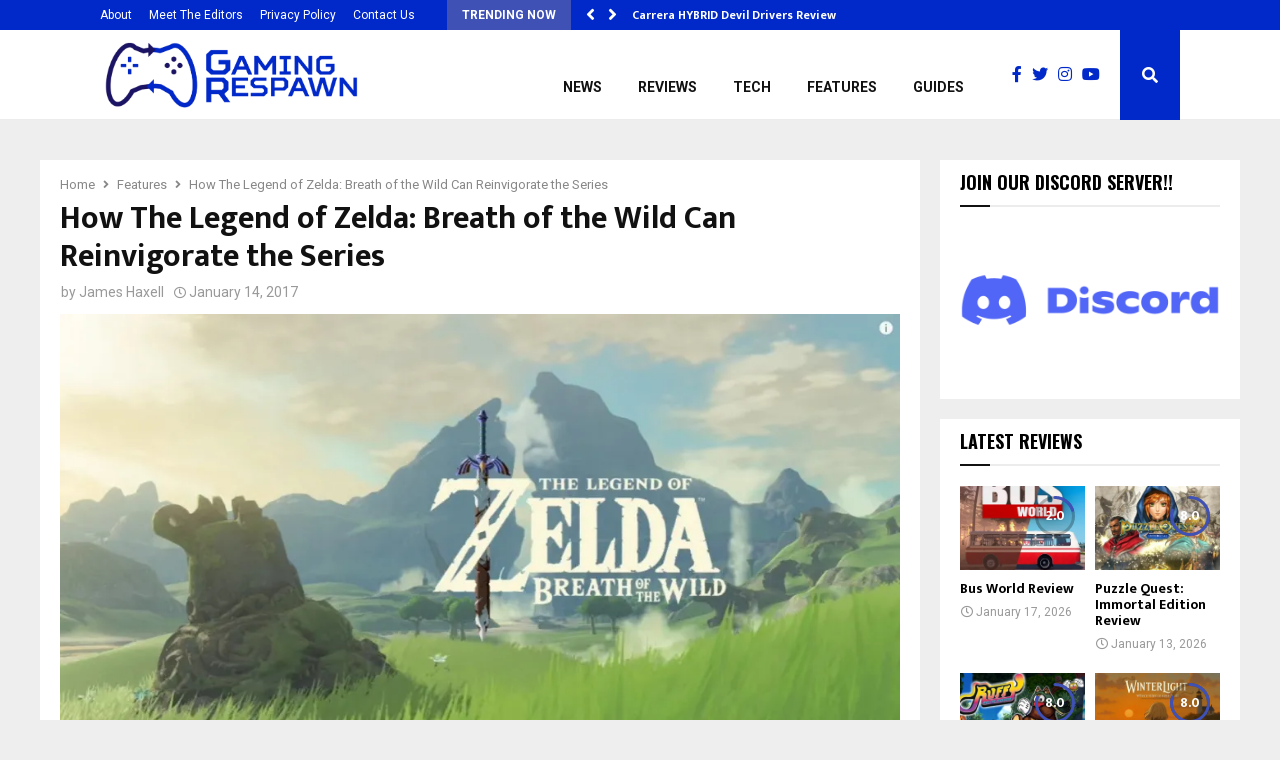

--- FILE ---
content_type: text/html; charset=UTF-8
request_url: https://gamingrespawn.com/features/18205/how-the-legend-of-zelda-breath-of-the-wild-can-reinvigorate-the-series/
body_size: 24127
content:
<!DOCTYPE html>
<html lang="en-GB">
<head>
	<meta charset="UTF-8">
		<meta name="viewport" content="width=device-width, initial-scale=1">
		<link rel="profile" href="http://gmpg.org/xfn/11">
	<meta name='robots' content='index, follow, max-image-preview:large, max-snippet:-1, max-video-preview:-1' />
	<style>img:is([sizes="auto" i], [sizes^="auto," i]) { contain-intrinsic-size: 3000px 1500px }</style>
	
	<!-- This site is optimized with the Yoast SEO plugin v26.8 - https://yoast.com/product/yoast-seo-wordpress/ -->
	<title>How The Legend of Zelda: Breath of the Wild Can Reinvigorate the Series - Gaming Respawn</title>
	<link rel="canonical" href="https://gamingrespawn.com/amp/features/18205/how-the-legend-of-zelda-breath-of-the-wild-can-reinvigorate-the-series/" />
	<meta property="og:locale" content="en_GB" />
	<meta property="og:type" content="article" />
	<meta property="og:title" content="How The Legend of Zelda: Breath of the Wild Can Reinvigorate the Series - Gaming Respawn" />
	<meta property="og:description" content="The problem most classic Nintendo games have is that they never really mix up the formula. There might be new gimmicks that make it feel different, but the core skeleton of the game is still the same. However, they have started to mix it up, and Pokemon Sun/Moon has shown how..." />
	<meta property="og:url" content="https://gamingrespawn.com/amp/features/18205/how-the-legend-of-zelda-breath-of-the-wild-can-reinvigorate-the-series/" />
	<meta property="og:site_name" content="Gaming Respawn" />
	<meta property="article:published_time" content="2017-01-14T18:04:37+00:00" />
	<meta property="og:image" content="https://secureservercdn.net/160.153.138.105/lgz.3ac.myftpupload.com/wp-content/uploads/2016/11/Zelda.jpg?time=1646488283" />
	<meta property="og:image:width" content="1200" />
	<meta property="og:image:height" content="625" />
	<meta property="og:image:type" content="image/jpeg" />
	<meta name="author" content="James Haxell" />
	<meta name="twitter:card" content="summary_large_image" />
	<meta name="twitter:label1" content="Written by" />
	<meta name="twitter:data1" content="James Haxell" />
	<meta name="twitter:label2" content="Estimated reading time" />
	<meta name="twitter:data2" content="4 minutes" />
	<script type="application/ld+json" class="yoast-schema-graph">{"@context":"https://schema.org","@graph":[{"@type":"Article","@id":"https://gamingrespawn.com/amp/features/18205/how-the-legend-of-zelda-breath-of-the-wild-can-reinvigorate-the-series/#article","isPartOf":{"@id":"https://gamingrespawn.com/amp/features/18205/how-the-legend-of-zelda-breath-of-the-wild-can-reinvigorate-the-series/"},"author":{"name":"James Haxell","@id":"https://gamingrespawn.com/#/schema/person/63dfd2a5a5644c8c6960bc717560dbf8"},"headline":"How The Legend of Zelda: Breath of the Wild Can Reinvigorate the Series","datePublished":"2017-01-14T18:04:37+00:00","mainEntityOfPage":{"@id":"https://gamingrespawn.com/amp/features/18205/how-the-legend-of-zelda-breath-of-the-wild-can-reinvigorate-the-series/"},"wordCount":851,"commentCount":0,"publisher":{"@id":"https://gamingrespawn.com/#organization"},"image":{"@id":"https://gamingrespawn.com/amp/features/18205/how-the-legend-of-zelda-breath-of-the-wild-can-reinvigorate-the-series/#primaryimage"},"thumbnailUrl":"https://i0.wp.com/gamingrespawn.com/wp-content/uploads/2016/11/Zelda.jpg?fit=1200%2C625&ssl=1","keywords":["breath of the wild","featured","nintendo","nintendo switch","the legend of zelda","wii u"],"articleSection":["Features"],"inLanguage":"en-GB","potentialAction":[{"@type":"CommentAction","name":"Comment","target":["https://gamingrespawn.com/amp/features/18205/how-the-legend-of-zelda-breath-of-the-wild-can-reinvigorate-the-series/#respond"]}]},{"@type":"WebPage","@id":"https://gamingrespawn.com/amp/features/18205/how-the-legend-of-zelda-breath-of-the-wild-can-reinvigorate-the-series/","url":"https://gamingrespawn.com/amp/features/18205/how-the-legend-of-zelda-breath-of-the-wild-can-reinvigorate-the-series/","name":"How The Legend of Zelda: Breath of the Wild Can Reinvigorate the Series - Gaming Respawn","isPartOf":{"@id":"https://gamingrespawn.com/#website"},"primaryImageOfPage":{"@id":"https://gamingrespawn.com/amp/features/18205/how-the-legend-of-zelda-breath-of-the-wild-can-reinvigorate-the-series/#primaryimage"},"image":{"@id":"https://gamingrespawn.com/amp/features/18205/how-the-legend-of-zelda-breath-of-the-wild-can-reinvigorate-the-series/#primaryimage"},"thumbnailUrl":"https://i0.wp.com/gamingrespawn.com/wp-content/uploads/2016/11/Zelda.jpg?fit=1200%2C625&ssl=1","datePublished":"2017-01-14T18:04:37+00:00","breadcrumb":{"@id":"https://gamingrespawn.com/amp/features/18205/how-the-legend-of-zelda-breath-of-the-wild-can-reinvigorate-the-series/#breadcrumb"},"inLanguage":"en-GB","potentialAction":[{"@type":"ReadAction","target":["https://gamingrespawn.com/amp/features/18205/how-the-legend-of-zelda-breath-of-the-wild-can-reinvigorate-the-series/"]}]},{"@type":"ImageObject","inLanguage":"en-GB","@id":"https://gamingrespawn.com/amp/features/18205/how-the-legend-of-zelda-breath-of-the-wild-can-reinvigorate-the-series/#primaryimage","url":"https://i0.wp.com/gamingrespawn.com/wp-content/uploads/2016/11/Zelda.jpg?fit=1200%2C625&ssl=1","contentUrl":"https://i0.wp.com/gamingrespawn.com/wp-content/uploads/2016/11/Zelda.jpg?fit=1200%2C625&ssl=1","width":1200,"height":625},{"@type":"BreadcrumbList","@id":"https://gamingrespawn.com/amp/features/18205/how-the-legend-of-zelda-breath-of-the-wild-can-reinvigorate-the-series/#breadcrumb","itemListElement":[{"@type":"ListItem","position":1,"name":"Home","item":"https://gamingrespawn.com/"},{"@type":"ListItem","position":2,"name":"How The Legend of Zelda: Breath of the Wild Can Reinvigorate the Series"}]},{"@type":"WebSite","@id":"https://gamingrespawn.com/#website","url":"https://gamingrespawn.com/","name":"Gaming Respawn","description":"Everything Gaming","publisher":{"@id":"https://gamingrespawn.com/#organization"},"potentialAction":[{"@type":"SearchAction","target":{"@type":"EntryPoint","urlTemplate":"https://gamingrespawn.com/?s={search_term_string}"},"query-input":{"@type":"PropertyValueSpecification","valueRequired":true,"valueName":"search_term_string"}}],"inLanguage":"en-GB"},{"@type":"Organization","@id":"https://gamingrespawn.com/#organization","name":"Gaming Respawn","url":"https://gamingrespawn.com/","logo":{"@type":"ImageObject","inLanguage":"en-GB","@id":"https://gamingrespawn.com/#/schema/logo/image/","url":"https://gamingrespawn.com/wp-content/uploads/2020/06/cropped-GR-Logo.jpg","contentUrl":"https://gamingrespawn.com/wp-content/uploads/2020/06/cropped-GR-Logo.jpg","width":512,"height":512,"caption":"Gaming Respawn"},"image":{"@id":"https://gamingrespawn.com/#/schema/logo/image/"}},{"@type":"Person","@id":"https://gamingrespawn.com/#/schema/person/63dfd2a5a5644c8c6960bc717560dbf8","name":"James Haxell","image":{"@type":"ImageObject","inLanguage":"en-GB","@id":"https://gamingrespawn.com/#/schema/person/image/","url":"https://secure.gravatar.com/avatar/4bd525c9607da993cb4dd8c8291621b8fc458a9c5b1098908c3f05b74f441616?s=96&d=mm&r=g","contentUrl":"https://secure.gravatar.com/avatar/4bd525c9607da993cb4dd8c8291621b8fc458a9c5b1098908c3f05b74f441616?s=96&d=mm&r=g","caption":"James Haxell"},"description":"I mainly focus on features here at Gaming Respawn, where I can freely voice my thoughts and opinions to those on the internet, as those around me stopped listening years ago. The games I like are pretty standard so I shan’t bore you with what I play, but don’t worry you won’t go empty handed I’ll offer a little less popular one, well among my age range, Viva Pinata.","url":"https://gamingrespawn.com/author/james-haxell/"}]}</script>
	<!-- / Yoast SEO plugin. -->


<link rel='dns-prefetch' href='//www.googletagmanager.com' />
<link rel='dns-prefetch' href='//stats.wp.com' />
<link rel='dns-prefetch' href='//fonts.googleapis.com' />
<link rel='dns-prefetch' href='//use.fontawesome.com' />
<link rel='preconnect' href='//i0.wp.com' />
<link rel="alternate" type="application/rss+xml" title="Gaming Respawn &raquo; Feed" href="https://gamingrespawn.com/feed/" />
<link rel="alternate" type="application/rss+xml" title="Gaming Respawn &raquo; Comments Feed" href="https://gamingrespawn.com/comments/feed/" />
		<!-- This site uses the Google Analytics by ExactMetrics plugin v8.11.1 - Using Analytics tracking - https://www.exactmetrics.com/ -->
		<!-- Note: ExactMetrics is not currently configured on this site. The site owner needs to authenticate with Google Analytics in the ExactMetrics settings panel. -->
					<!-- No tracking code set -->
				<!-- / Google Analytics by ExactMetrics -->
		<script type="text/javascript">
/* <![CDATA[ */
window._wpemojiSettings = {"baseUrl":"https:\/\/s.w.org\/images\/core\/emoji\/16.0.1\/72x72\/","ext":".png","svgUrl":"https:\/\/s.w.org\/images\/core\/emoji\/16.0.1\/svg\/","svgExt":".svg","source":{"concatemoji":"https:\/\/gamingrespawn.com\/wp-includes\/js\/wp-emoji-release.min.js?ver=6.8.3"}};
/*! This file is auto-generated */
!function(s,n){var o,i,e;function c(e){try{var t={supportTests:e,timestamp:(new Date).valueOf()};sessionStorage.setItem(o,JSON.stringify(t))}catch(e){}}function p(e,t,n){e.clearRect(0,0,e.canvas.width,e.canvas.height),e.fillText(t,0,0);var t=new Uint32Array(e.getImageData(0,0,e.canvas.width,e.canvas.height).data),a=(e.clearRect(0,0,e.canvas.width,e.canvas.height),e.fillText(n,0,0),new Uint32Array(e.getImageData(0,0,e.canvas.width,e.canvas.height).data));return t.every(function(e,t){return e===a[t]})}function u(e,t){e.clearRect(0,0,e.canvas.width,e.canvas.height),e.fillText(t,0,0);for(var n=e.getImageData(16,16,1,1),a=0;a<n.data.length;a++)if(0!==n.data[a])return!1;return!0}function f(e,t,n,a){switch(t){case"flag":return n(e,"\ud83c\udff3\ufe0f\u200d\u26a7\ufe0f","\ud83c\udff3\ufe0f\u200b\u26a7\ufe0f")?!1:!n(e,"\ud83c\udde8\ud83c\uddf6","\ud83c\udde8\u200b\ud83c\uddf6")&&!n(e,"\ud83c\udff4\udb40\udc67\udb40\udc62\udb40\udc65\udb40\udc6e\udb40\udc67\udb40\udc7f","\ud83c\udff4\u200b\udb40\udc67\u200b\udb40\udc62\u200b\udb40\udc65\u200b\udb40\udc6e\u200b\udb40\udc67\u200b\udb40\udc7f");case"emoji":return!a(e,"\ud83e\udedf")}return!1}function g(e,t,n,a){var r="undefined"!=typeof WorkerGlobalScope&&self instanceof WorkerGlobalScope?new OffscreenCanvas(300,150):s.createElement("canvas"),o=r.getContext("2d",{willReadFrequently:!0}),i=(o.textBaseline="top",o.font="600 32px Arial",{});return e.forEach(function(e){i[e]=t(o,e,n,a)}),i}function t(e){var t=s.createElement("script");t.src=e,t.defer=!0,s.head.appendChild(t)}"undefined"!=typeof Promise&&(o="wpEmojiSettingsSupports",i=["flag","emoji"],n.supports={everything:!0,everythingExceptFlag:!0},e=new Promise(function(e){s.addEventListener("DOMContentLoaded",e,{once:!0})}),new Promise(function(t){var n=function(){try{var e=JSON.parse(sessionStorage.getItem(o));if("object"==typeof e&&"number"==typeof e.timestamp&&(new Date).valueOf()<e.timestamp+604800&&"object"==typeof e.supportTests)return e.supportTests}catch(e){}return null}();if(!n){if("undefined"!=typeof Worker&&"undefined"!=typeof OffscreenCanvas&&"undefined"!=typeof URL&&URL.createObjectURL&&"undefined"!=typeof Blob)try{var e="postMessage("+g.toString()+"("+[JSON.stringify(i),f.toString(),p.toString(),u.toString()].join(",")+"));",a=new Blob([e],{type:"text/javascript"}),r=new Worker(URL.createObjectURL(a),{name:"wpTestEmojiSupports"});return void(r.onmessage=function(e){c(n=e.data),r.terminate(),t(n)})}catch(e){}c(n=g(i,f,p,u))}t(n)}).then(function(e){for(var t in e)n.supports[t]=e[t],n.supports.everything=n.supports.everything&&n.supports[t],"flag"!==t&&(n.supports.everythingExceptFlag=n.supports.everythingExceptFlag&&n.supports[t]);n.supports.everythingExceptFlag=n.supports.everythingExceptFlag&&!n.supports.flag,n.DOMReady=!1,n.readyCallback=function(){n.DOMReady=!0}}).then(function(){return e}).then(function(){var e;n.supports.everything||(n.readyCallback(),(e=n.source||{}).concatemoji?t(e.concatemoji):e.wpemoji&&e.twemoji&&(t(e.twemoji),t(e.wpemoji)))}))}((window,document),window._wpemojiSettings);
/* ]]> */
</script>
<!-- gamingrespawn.com is managing ads with Advanced Ads 2.0.16 – https://wpadvancedads.com/ --><script id="gamin-ready">
			window.advanced_ads_ready=function(e,a){a=a||"complete";var d=function(e){return"interactive"===a?"loading"!==e:"complete"===e};d(document.readyState)?e():document.addEventListener("readystatechange",(function(a){d(a.target.readyState)&&e()}),{once:"interactive"===a})},window.advanced_ads_ready_queue=window.advanced_ads_ready_queue||[];		</script>
		<style id='wp-emoji-styles-inline-css' type='text/css'>

	img.wp-smiley, img.emoji {
		display: inline !important;
		border: none !important;
		box-shadow: none !important;
		height: 1em !important;
		width: 1em !important;
		margin: 0 0.07em !important;
		vertical-align: -0.1em !important;
		background: none !important;
		padding: 0 !important;
	}
</style>
<link rel='stylesheet' id='wp-block-library-css' href='https://gamingrespawn.com/wp-includes/css/dist/block-library/style.min.css?ver=6.8.3' type='text/css' media='all' />
<style id='wp-block-library-theme-inline-css' type='text/css'>
.wp-block-audio :where(figcaption){color:#555;font-size:13px;text-align:center}.is-dark-theme .wp-block-audio :where(figcaption){color:#ffffffa6}.wp-block-audio{margin:0 0 1em}.wp-block-code{border:1px solid #ccc;border-radius:4px;font-family:Menlo,Consolas,monaco,monospace;padding:.8em 1em}.wp-block-embed :where(figcaption){color:#555;font-size:13px;text-align:center}.is-dark-theme .wp-block-embed :where(figcaption){color:#ffffffa6}.wp-block-embed{margin:0 0 1em}.blocks-gallery-caption{color:#555;font-size:13px;text-align:center}.is-dark-theme .blocks-gallery-caption{color:#ffffffa6}:root :where(.wp-block-image figcaption){color:#555;font-size:13px;text-align:center}.is-dark-theme :root :where(.wp-block-image figcaption){color:#ffffffa6}.wp-block-image{margin:0 0 1em}.wp-block-pullquote{border-bottom:4px solid;border-top:4px solid;color:currentColor;margin-bottom:1.75em}.wp-block-pullquote cite,.wp-block-pullquote footer,.wp-block-pullquote__citation{color:currentColor;font-size:.8125em;font-style:normal;text-transform:uppercase}.wp-block-quote{border-left:.25em solid;margin:0 0 1.75em;padding-left:1em}.wp-block-quote cite,.wp-block-quote footer{color:currentColor;font-size:.8125em;font-style:normal;position:relative}.wp-block-quote:where(.has-text-align-right){border-left:none;border-right:.25em solid;padding-left:0;padding-right:1em}.wp-block-quote:where(.has-text-align-center){border:none;padding-left:0}.wp-block-quote.is-large,.wp-block-quote.is-style-large,.wp-block-quote:where(.is-style-plain){border:none}.wp-block-search .wp-block-search__label{font-weight:700}.wp-block-search__button{border:1px solid #ccc;padding:.375em .625em}:where(.wp-block-group.has-background){padding:1.25em 2.375em}.wp-block-separator.has-css-opacity{opacity:.4}.wp-block-separator{border:none;border-bottom:2px solid;margin-left:auto;margin-right:auto}.wp-block-separator.has-alpha-channel-opacity{opacity:1}.wp-block-separator:not(.is-style-wide):not(.is-style-dots){width:100px}.wp-block-separator.has-background:not(.is-style-dots){border-bottom:none;height:1px}.wp-block-separator.has-background:not(.is-style-wide):not(.is-style-dots){height:2px}.wp-block-table{margin:0 0 1em}.wp-block-table td,.wp-block-table th{word-break:normal}.wp-block-table :where(figcaption){color:#555;font-size:13px;text-align:center}.is-dark-theme .wp-block-table :where(figcaption){color:#ffffffa6}.wp-block-video :where(figcaption){color:#555;font-size:13px;text-align:center}.is-dark-theme .wp-block-video :where(figcaption){color:#ffffffa6}.wp-block-video{margin:0 0 1em}:root :where(.wp-block-template-part.has-background){margin-bottom:0;margin-top:0;padding:1.25em 2.375em}
</style>
<style id='classic-theme-styles-inline-css' type='text/css'>
/*! This file is auto-generated */
.wp-block-button__link{color:#fff;background-color:#32373c;border-radius:9999px;box-shadow:none;text-decoration:none;padding:calc(.667em + 2px) calc(1.333em + 2px);font-size:1.125em}.wp-block-file__button{background:#32373c;color:#fff;text-decoration:none}
</style>
<link rel='stylesheet' id='mediaelement-css' href='https://gamingrespawn.com/wp-includes/js/mediaelement/mediaelementplayer-legacy.min.css?ver=4.2.17' type='text/css' media='all' />
<link rel='stylesheet' id='wp-mediaelement-css' href='https://gamingrespawn.com/wp-includes/js/mediaelement/wp-mediaelement.min.css?ver=6.8.3' type='text/css' media='all' />
<style id='jetpack-sharing-buttons-style-inline-css' type='text/css'>
.jetpack-sharing-buttons__services-list{display:flex;flex-direction:row;flex-wrap:wrap;gap:0;list-style-type:none;margin:5px;padding:0}.jetpack-sharing-buttons__services-list.has-small-icon-size{font-size:12px}.jetpack-sharing-buttons__services-list.has-normal-icon-size{font-size:16px}.jetpack-sharing-buttons__services-list.has-large-icon-size{font-size:24px}.jetpack-sharing-buttons__services-list.has-huge-icon-size{font-size:36px}@media print{.jetpack-sharing-buttons__services-list{display:none!important}}.editor-styles-wrapper .wp-block-jetpack-sharing-buttons{gap:0;padding-inline-start:0}ul.jetpack-sharing-buttons__services-list.has-background{padding:1.25em 2.375em}
</style>
<style id='font-awesome-svg-styles-default-inline-css' type='text/css'>
.svg-inline--fa {
  display: inline-block;
  height: 1em;
  overflow: visible;
  vertical-align: -.125em;
}
</style>
<link rel='stylesheet' id='font-awesome-svg-styles-css' href='https://gamingrespawn.com/wp-content/uploads/font-awesome/v5.15.4/css/svg-with-js.css' type='text/css' media='all' />
<style id='font-awesome-svg-styles-inline-css' type='text/css'>
   .wp-block-font-awesome-icon svg::before,
   .wp-rich-text-font-awesome-icon svg::before {content: unset;}
</style>
<style id='global-styles-inline-css' type='text/css'>
:root{--wp--preset--aspect-ratio--square: 1;--wp--preset--aspect-ratio--4-3: 4/3;--wp--preset--aspect-ratio--3-4: 3/4;--wp--preset--aspect-ratio--3-2: 3/2;--wp--preset--aspect-ratio--2-3: 2/3;--wp--preset--aspect-ratio--16-9: 16/9;--wp--preset--aspect-ratio--9-16: 9/16;--wp--preset--color--black: #000000;--wp--preset--color--cyan-bluish-gray: #abb8c3;--wp--preset--color--white: #ffffff;--wp--preset--color--pale-pink: #f78da7;--wp--preset--color--vivid-red: #cf2e2e;--wp--preset--color--luminous-vivid-orange: #ff6900;--wp--preset--color--luminous-vivid-amber: #fcb900;--wp--preset--color--light-green-cyan: #7bdcb5;--wp--preset--color--vivid-green-cyan: #00d084;--wp--preset--color--pale-cyan-blue: #8ed1fc;--wp--preset--color--vivid-cyan-blue: #0693e3;--wp--preset--color--vivid-purple: #9b51e0;--wp--preset--gradient--vivid-cyan-blue-to-vivid-purple: linear-gradient(135deg,rgba(6,147,227,1) 0%,rgb(155,81,224) 100%);--wp--preset--gradient--light-green-cyan-to-vivid-green-cyan: linear-gradient(135deg,rgb(122,220,180) 0%,rgb(0,208,130) 100%);--wp--preset--gradient--luminous-vivid-amber-to-luminous-vivid-orange: linear-gradient(135deg,rgba(252,185,0,1) 0%,rgba(255,105,0,1) 100%);--wp--preset--gradient--luminous-vivid-orange-to-vivid-red: linear-gradient(135deg,rgba(255,105,0,1) 0%,rgb(207,46,46) 100%);--wp--preset--gradient--very-light-gray-to-cyan-bluish-gray: linear-gradient(135deg,rgb(238,238,238) 0%,rgb(169,184,195) 100%);--wp--preset--gradient--cool-to-warm-spectrum: linear-gradient(135deg,rgb(74,234,220) 0%,rgb(151,120,209) 20%,rgb(207,42,186) 40%,rgb(238,44,130) 60%,rgb(251,105,98) 80%,rgb(254,248,76) 100%);--wp--preset--gradient--blush-light-purple: linear-gradient(135deg,rgb(255,206,236) 0%,rgb(152,150,240) 100%);--wp--preset--gradient--blush-bordeaux: linear-gradient(135deg,rgb(254,205,165) 0%,rgb(254,45,45) 50%,rgb(107,0,62) 100%);--wp--preset--gradient--luminous-dusk: linear-gradient(135deg,rgb(255,203,112) 0%,rgb(199,81,192) 50%,rgb(65,88,208) 100%);--wp--preset--gradient--pale-ocean: linear-gradient(135deg,rgb(255,245,203) 0%,rgb(182,227,212) 50%,rgb(51,167,181) 100%);--wp--preset--gradient--electric-grass: linear-gradient(135deg,rgb(202,248,128) 0%,rgb(113,206,126) 100%);--wp--preset--gradient--midnight: linear-gradient(135deg,rgb(2,3,129) 0%,rgb(40,116,252) 100%);--wp--preset--font-size--small: 14px;--wp--preset--font-size--medium: 20px;--wp--preset--font-size--large: 32px;--wp--preset--font-size--x-large: 42px;--wp--preset--font-size--normal: 16px;--wp--preset--font-size--huge: 42px;--wp--preset--spacing--20: 0.44rem;--wp--preset--spacing--30: 0.67rem;--wp--preset--spacing--40: 1rem;--wp--preset--spacing--50: 1.5rem;--wp--preset--spacing--60: 2.25rem;--wp--preset--spacing--70: 3.38rem;--wp--preset--spacing--80: 5.06rem;--wp--preset--shadow--natural: 6px 6px 9px rgba(0, 0, 0, 0.2);--wp--preset--shadow--deep: 12px 12px 50px rgba(0, 0, 0, 0.4);--wp--preset--shadow--sharp: 6px 6px 0px rgba(0, 0, 0, 0.2);--wp--preset--shadow--outlined: 6px 6px 0px -3px rgba(255, 255, 255, 1), 6px 6px rgba(0, 0, 0, 1);--wp--preset--shadow--crisp: 6px 6px 0px rgba(0, 0, 0, 1);}:where(.is-layout-flex){gap: 0.5em;}:where(.is-layout-grid){gap: 0.5em;}body .is-layout-flex{display: flex;}.is-layout-flex{flex-wrap: wrap;align-items: center;}.is-layout-flex > :is(*, div){margin: 0;}body .is-layout-grid{display: grid;}.is-layout-grid > :is(*, div){margin: 0;}:where(.wp-block-columns.is-layout-flex){gap: 2em;}:where(.wp-block-columns.is-layout-grid){gap: 2em;}:where(.wp-block-post-template.is-layout-flex){gap: 1.25em;}:where(.wp-block-post-template.is-layout-grid){gap: 1.25em;}.has-black-color{color: var(--wp--preset--color--black) !important;}.has-cyan-bluish-gray-color{color: var(--wp--preset--color--cyan-bluish-gray) !important;}.has-white-color{color: var(--wp--preset--color--white) !important;}.has-pale-pink-color{color: var(--wp--preset--color--pale-pink) !important;}.has-vivid-red-color{color: var(--wp--preset--color--vivid-red) !important;}.has-luminous-vivid-orange-color{color: var(--wp--preset--color--luminous-vivid-orange) !important;}.has-luminous-vivid-amber-color{color: var(--wp--preset--color--luminous-vivid-amber) !important;}.has-light-green-cyan-color{color: var(--wp--preset--color--light-green-cyan) !important;}.has-vivid-green-cyan-color{color: var(--wp--preset--color--vivid-green-cyan) !important;}.has-pale-cyan-blue-color{color: var(--wp--preset--color--pale-cyan-blue) !important;}.has-vivid-cyan-blue-color{color: var(--wp--preset--color--vivid-cyan-blue) !important;}.has-vivid-purple-color{color: var(--wp--preset--color--vivid-purple) !important;}.has-black-background-color{background-color: var(--wp--preset--color--black) !important;}.has-cyan-bluish-gray-background-color{background-color: var(--wp--preset--color--cyan-bluish-gray) !important;}.has-white-background-color{background-color: var(--wp--preset--color--white) !important;}.has-pale-pink-background-color{background-color: var(--wp--preset--color--pale-pink) !important;}.has-vivid-red-background-color{background-color: var(--wp--preset--color--vivid-red) !important;}.has-luminous-vivid-orange-background-color{background-color: var(--wp--preset--color--luminous-vivid-orange) !important;}.has-luminous-vivid-amber-background-color{background-color: var(--wp--preset--color--luminous-vivid-amber) !important;}.has-light-green-cyan-background-color{background-color: var(--wp--preset--color--light-green-cyan) !important;}.has-vivid-green-cyan-background-color{background-color: var(--wp--preset--color--vivid-green-cyan) !important;}.has-pale-cyan-blue-background-color{background-color: var(--wp--preset--color--pale-cyan-blue) !important;}.has-vivid-cyan-blue-background-color{background-color: var(--wp--preset--color--vivid-cyan-blue) !important;}.has-vivid-purple-background-color{background-color: var(--wp--preset--color--vivid-purple) !important;}.has-black-border-color{border-color: var(--wp--preset--color--black) !important;}.has-cyan-bluish-gray-border-color{border-color: var(--wp--preset--color--cyan-bluish-gray) !important;}.has-white-border-color{border-color: var(--wp--preset--color--white) !important;}.has-pale-pink-border-color{border-color: var(--wp--preset--color--pale-pink) !important;}.has-vivid-red-border-color{border-color: var(--wp--preset--color--vivid-red) !important;}.has-luminous-vivid-orange-border-color{border-color: var(--wp--preset--color--luminous-vivid-orange) !important;}.has-luminous-vivid-amber-border-color{border-color: var(--wp--preset--color--luminous-vivid-amber) !important;}.has-light-green-cyan-border-color{border-color: var(--wp--preset--color--light-green-cyan) !important;}.has-vivid-green-cyan-border-color{border-color: var(--wp--preset--color--vivid-green-cyan) !important;}.has-pale-cyan-blue-border-color{border-color: var(--wp--preset--color--pale-cyan-blue) !important;}.has-vivid-cyan-blue-border-color{border-color: var(--wp--preset--color--vivid-cyan-blue) !important;}.has-vivid-purple-border-color{border-color: var(--wp--preset--color--vivid-purple) !important;}.has-vivid-cyan-blue-to-vivid-purple-gradient-background{background: var(--wp--preset--gradient--vivid-cyan-blue-to-vivid-purple) !important;}.has-light-green-cyan-to-vivid-green-cyan-gradient-background{background: var(--wp--preset--gradient--light-green-cyan-to-vivid-green-cyan) !important;}.has-luminous-vivid-amber-to-luminous-vivid-orange-gradient-background{background: var(--wp--preset--gradient--luminous-vivid-amber-to-luminous-vivid-orange) !important;}.has-luminous-vivid-orange-to-vivid-red-gradient-background{background: var(--wp--preset--gradient--luminous-vivid-orange-to-vivid-red) !important;}.has-very-light-gray-to-cyan-bluish-gray-gradient-background{background: var(--wp--preset--gradient--very-light-gray-to-cyan-bluish-gray) !important;}.has-cool-to-warm-spectrum-gradient-background{background: var(--wp--preset--gradient--cool-to-warm-spectrum) !important;}.has-blush-light-purple-gradient-background{background: var(--wp--preset--gradient--blush-light-purple) !important;}.has-blush-bordeaux-gradient-background{background: var(--wp--preset--gradient--blush-bordeaux) !important;}.has-luminous-dusk-gradient-background{background: var(--wp--preset--gradient--luminous-dusk) !important;}.has-pale-ocean-gradient-background{background: var(--wp--preset--gradient--pale-ocean) !important;}.has-electric-grass-gradient-background{background: var(--wp--preset--gradient--electric-grass) !important;}.has-midnight-gradient-background{background: var(--wp--preset--gradient--midnight) !important;}.has-small-font-size{font-size: var(--wp--preset--font-size--small) !important;}.has-medium-font-size{font-size: var(--wp--preset--font-size--medium) !important;}.has-large-font-size{font-size: var(--wp--preset--font-size--large) !important;}.has-x-large-font-size{font-size: var(--wp--preset--font-size--x-large) !important;}
:where(.wp-block-post-template.is-layout-flex){gap: 1.25em;}:where(.wp-block-post-template.is-layout-grid){gap: 1.25em;}
:where(.wp-block-columns.is-layout-flex){gap: 2em;}:where(.wp-block-columns.is-layout-grid){gap: 2em;}
:root :where(.wp-block-pullquote){font-size: 1.5em;line-height: 1.6;}
</style>
<link rel='stylesheet' id='pencisc-css' href='https://gamingrespawn.com/wp-content/plugins/penci-framework/assets/css/single-shortcode.css?ver=6.8.3' type='text/css' media='all' />
<link rel='stylesheet' id='penci-oswald-css' href='//fonts.googleapis.com/css?family=Oswald%3A400&#038;ver=6.8.3' type='text/css' media='all' />
<link rel='stylesheet' id='qc-choice-css' href='https://gamingrespawn.com/wp-content/plugins/quantcast-choice/public/css/style.min.css?ver=2.0.8' type='text/css' media='all' />
<link rel='stylesheet' id='penci-font-awesome-css' href='https://gamingrespawn.com/wp-content/themes/pennews/css/font-awesome.min.css?ver=4.5.2' type='text/css' media='all' />
<link rel='stylesheet' id='penci-fonts-css' href='//fonts.googleapis.com/css?family=Roboto%3A300%2C300italic%2C400%2C400italic%2C500%2C500italic%2C700%2C700italic%2C800%2C800italic%7CMukta+Vaani%3A300%2C300italic%2C400%2C400italic%2C500%2C500italic%2C700%2C700italic%2C800%2C800italic%7COswald%3A300%2C300italic%2C400%2C400italic%2C500%2C500italic%2C700%2C700italic%2C800%2C800italic%7CTeko%3A300%2C300italic%2C400%2C400italic%2C500%2C500italic%2C700%2C700italic%2C800%2C800italic%7CSura%3A300%2C300italic%2C400%2C400italic%2C500%2C500italic%2C700%2C700italic%2C800%2C800italic%3A300%2C300italic%2C400%2C400italic%2C500%2C500italic%2C700%2C700italic%2C800%2C800italic%26subset%3Dcyrillic%2Ccyrillic-ext%2Cgreek%2Cgreek-ext%2Clatin-ext' type='text/css' media='all' />
<link rel='stylesheet' id='penci-review-css' href='https://gamingrespawn.com/wp-content/themes/pennews/css/review.css?ver=6.7.4' type='text/css' media='all' />
<link rel='stylesheet' id='penci-style-css' href='https://gamingrespawn.com/wp-content/themes/pennews/style.css?ver=6.7.4' type='text/css' media='all' />
<style id='penci-style-inline-css' type='text/css'>
.penci-block-vc.style-title-13:not(.footer-widget).style-title-center .penci-block-heading {border-right: 10px solid transparent; border-left: 10px solid transparent; }.site-branding h1, .site-branding h2 {margin: 0;}.penci-schema-markup { display: none !important; }.penci-entry-media .twitter-video { max-width: none !important; margin: 0 !important; }.penci-entry-media .fb-video { margin-bottom: 0; }.penci-entry-media .post-format-meta > iframe { vertical-align: top; }.penci-single-style-6 .penci-entry-media-top.penci-video-format-dailymotion:after, .penci-single-style-6 .penci-entry-media-top.penci-video-format-facebook:after, .penci-single-style-6 .penci-entry-media-top.penci-video-format-vimeo:after, .penci-single-style-6 .penci-entry-media-top.penci-video-format-twitter:after, .penci-single-style-7 .penci-entry-media-top.penci-video-format-dailymotion:after, .penci-single-style-7 .penci-entry-media-top.penci-video-format-facebook:after, .penci-single-style-7 .penci-entry-media-top.penci-video-format-vimeo:after, .penci-single-style-7 .penci-entry-media-top.penci-video-format-twitter:after { content: none; } .penci-single-style-5 .penci-entry-media.penci-video-format-dailymotion:after, .penci-single-style-5 .penci-entry-media.penci-video-format-facebook:after, .penci-single-style-5 .penci-entry-media.penci-video-format-vimeo:after, .penci-single-style-5 .penci-entry-media.penci-video-format-twitter:after { content: none; }@media screen and (max-width: 960px) { .penci-insta-thumb ul.thumbnails.penci_col_5 li, .penci-insta-thumb ul.thumbnails.penci_col_6 li { width: 33.33% !important; } .penci-insta-thumb ul.thumbnails.penci_col_7 li, .penci-insta-thumb ul.thumbnails.penci_col_8 li, .penci-insta-thumb ul.thumbnails.penci_col_9 li, .penci-insta-thumb ul.thumbnails.penci_col_10 li { width: 25% !important; } }.site-header.header--s12 .penci-menu-toggle-wapper,.site-header.header--s12 .header__social-search { flex: 1; }.site-header.header--s5 .site-branding {  padding-right: 0;margin-right: 40px; }.penci-block_37 .penci_post-meta { padding-top: 8px; }.penci-block_37 .penci-post-excerpt + .penci_post-meta { padding-top: 0; }.penci-hide-text-votes { display: none; }.penci-usewr-review {  border-top: 1px solid #ececec; }.penci-review-score {top: 5px; position: relative; }.penci-social-counter.penci-social-counter--style-3 .penci-social__empty a, .penci-social-counter.penci-social-counter--style-4 .penci-social__empty a, .penci-social-counter.penci-social-counter--style-5 .penci-social__empty a, .penci-social-counter.penci-social-counter--style-6 .penci-social__empty a { display: flex; justify-content: center; align-items: center; }.penci-block-error { padding: 0 20px 20px; }@media screen and (min-width: 1240px){ .penci_dis_padding_bw .penci-content-main.penci-col-4:nth-child(3n+2) { padding-right: 15px; padding-left: 15px; }}.bos_searchbox_widget_class.penci-vc-column-1 #flexi_searchbox #b_searchboxInc .b_submitButton_wrapper{ padding-top: 10px; padding-bottom: 10px; }.mfp-image-holder .mfp-close, .mfp-iframe-holder .mfp-close { background: transparent; border-color: transparent; }body, button, input, select, textarea,.penci-post-subtitle,.woocommerce ul.products li.product .button,#site-navigation .penci-megamenu .penci-mega-thumbnail .mega-cat-name{font-family: 'Roboto', sans-serif}.single .entry-content,.page .entry-content{ font-size:18px; }.penci-topbar{ background-color:#0129c9 ; }.penci-topbar,.penci-topbar a, .penci-topbar ul li a{ color:#ffffff ; }.penci-topbar a:hover , .penci-topbar ul li a:hover{ color:#eeee22 !important; }@media screen and (min-width: 1230px){ .single .site-main > .penci-container, .single .site-main .penci-entry-media + .penci-container, .single .site-main .penci-entry-media .penci-container { max-width:1230px;margin-left: auto; margin-right: auto; } }.single .penci-entry-title{ font-size:32px; }.single .penci-entry-meta{ font-size:14px; }.penci-popup-login-register .penci-login-container{ background-repeat:no-repeat;background-position:center;background-size:contain;; }body, input, select, textarea,
			.widget.widget_display_replies li, .widget.widget_display_topics li,
			.widget ul li,
			.error404 .page-title,
			.entry-content .penci-recipe-heading h2,
			.entry-content .penci-recipe-title,
			#respond h3,.penci-review-text,#respond textarea, .wpcf7 textarea,
			.woocommerce .woocommerce-product-search input[type="search"],
			.woocommerce nav.woocommerce-pagination ul li a, .woocommerce nav.woocommerce-pagination ul li span,
			.woocommerce table.shop_table th,
			.woocommerce-page form .form-row .input-text,
			.select2-container--default .select2-selection--single .select2-selection__rendered,
			#respond label, .wpcf7 label,
			.mc4wp-form,
			#bbpress-forums li.bbp-body ul.forum li.bbp-forum-topic-count, #bbpress-forums li.bbp-body ul.forum li.bbp-forum-reply-count,
			#bbpress-forums li.bbp-body ul.forum li.bbp-forum-freshness, #bbpress-forums li.bbp-body ul.forum li.bbp-forum-freshness a, 
			#bbpress-forums li.bbp-body ul.topic li.bbp-forum-topic-count, #bbpress-forums li.bbp-body ul.topic li.bbp-topic-voice-count,
			#bbpress-forums li.bbp-body ul.topic li.bbp-forum-reply-count, #bbpress-forums li.bbp-body ul.topic li.bbp-topic-freshness > a,
			#bbpress-forums li.bbp-body ul.topic li.bbp-topic-freshness, #bbpress-forums li.bbp-body ul.topic li.bbp-topic-reply-count,
			div.bbp-template-notice, div.indicator-hint,
			#bbpress-forums fieldset.bbp-form legend,
			.entry-content code, .wpb_text_column code, .entry-content blockquote.wp-block-quote p, .entry-content blockquote.wp-block-quote p,
			.penci_dark_layout blockquote.style-3, .penci_dark_layout blockquote.style-3 p,
			.penci_dark_layout blockquote.style-2,.penci_dark_layout blockquote.style-2 p,
			.wpb_text_column blockquote.wp-block-quote p, .wpb_text_column blockquote.wp-block-quote p,
			.widget.widget_display_views li, .widget.widget_display_forums li, .widget.widget_layered_nav li,
			.widget.widget_product_categories li, .widget.widget_categories li, .widget.widget_archive li,
			.widget.widget_pages li, .widget.widget_meta li, .wp-block-pullquote{ color:#2b2b2b }.header__social-media a{ color:#0129c9; }.main-navigation > ul:not(.children) > li:hover > a,.main-navigation > ul:not(.children) > li:active > a,.main-navigation > ul:not(.children) > li.current-category-ancestor > a,.main-navigation > ul:not(.children) > li.current-menu-ancestor > a,.main-navigation > ul:not(.children) > li.current-menu-item > a,.site-header.header--s11 .main-navigation.penci_enable_line_menu .menu > li:hover > a,.site-header.header--s11 .main-navigation.penci_enable_line_menu .menu > li:active > a,.site-header.header--s11 .main-navigation.penci_enable_line_menu .menu > li.current-category-ancestor > a,.site-header.header--s11 .main-navigation.penci_enable_line_menu .menu > li.current-menu-ancestor > a,.site-header.header--s11 .main-navigation.penci_enable_line_menu .menu > li.current-menu-item > a,.main-navigation ul.menu > li > a:hover{ background-color: #0129c9 }.main-navigation > ul:not(.children) > li.highlight-button > a{ background-color: #0129c9; }.main-navigation > ul:not(.children) > li.highlight-button:hover > a,.main-navigation > ul:not(.children) > li.highlight-button:active > a,.main-navigation > ul:not(.children) > li.highlight-button.current-category-ancestor > a,.main-navigation > ul:not(.children) > li.highlight-button.current-menu-ancestor > a,.main-navigation > ul:not(.children) > li.highlight-button.current-menu-item > a{ border-color: #0129c9; }.main-navigation ul li:not( .penci-mega-menu ) ul, .main-navigation ul.menu > li.megamenu > ul.sub-menu{ background-color:#0129c9 ; }.header__search:not(.header__search_dis_bg) .search-click{ background-color:#0129c9; }#main .widget .tagcloud a{ }#main .widget .tagcloud a:hover{}.site-footer{ background-color:#0129c9 ; }.footer__bottom { background-color:#0129c9 ; }.footer__bottom .penci-footer-text-wrap{ color:#ffffff ; }.footer__copyright_menu{ background-color:#0129c9 ; }.site-info{ color:#ffffff ; }.site-info a, .site-info a:hover{ color:#ffffff ; }.sub-footer-menu li a { color:#ffffff ; }body.penci-body-boxed, body.custom-background.penci-body-boxed {background-size:auto;}body.penci-body-boxed .penci-enable-boxed{background-size:auto;}
</style>
<link rel='stylesheet' id='font-awesome-official-css' href='https://use.fontawesome.com/releases/v5.15.4/css/all.css' type='text/css' media='all' integrity="sha384-DyZ88mC6Up2uqS4h/KRgHuoeGwBcD4Ng9SiP4dIRy0EXTlnuz47vAwmeGwVChigm" crossorigin="anonymous" />
<link rel='stylesheet' id='font-awesome-official-v4shim-css' href='https://use.fontawesome.com/releases/v5.15.4/css/v4-shims.css' type='text/css' media='all' integrity="sha384-Vq76wejb3QJM4nDatBa5rUOve+9gkegsjCebvV/9fvXlGWo4HCMR4cJZjjcF6Viv" crossorigin="anonymous" />
<style id='font-awesome-official-v4shim-inline-css' type='text/css'>
@font-face {
font-family: "FontAwesome";
font-display: block;
src: url("https://use.fontawesome.com/releases/v5.15.4/webfonts/fa-brands-400.eot"),
		url("https://use.fontawesome.com/releases/v5.15.4/webfonts/fa-brands-400.eot?#iefix") format("embedded-opentype"),
		url("https://use.fontawesome.com/releases/v5.15.4/webfonts/fa-brands-400.woff2") format("woff2"),
		url("https://use.fontawesome.com/releases/v5.15.4/webfonts/fa-brands-400.woff") format("woff"),
		url("https://use.fontawesome.com/releases/v5.15.4/webfonts/fa-brands-400.ttf") format("truetype"),
		url("https://use.fontawesome.com/releases/v5.15.4/webfonts/fa-brands-400.svg#fontawesome") format("svg");
}

@font-face {
font-family: "FontAwesome";
font-display: block;
src: url("https://use.fontawesome.com/releases/v5.15.4/webfonts/fa-solid-900.eot"),
		url("https://use.fontawesome.com/releases/v5.15.4/webfonts/fa-solid-900.eot?#iefix") format("embedded-opentype"),
		url("https://use.fontawesome.com/releases/v5.15.4/webfonts/fa-solid-900.woff2") format("woff2"),
		url("https://use.fontawesome.com/releases/v5.15.4/webfonts/fa-solid-900.woff") format("woff"),
		url("https://use.fontawesome.com/releases/v5.15.4/webfonts/fa-solid-900.ttf") format("truetype"),
		url("https://use.fontawesome.com/releases/v5.15.4/webfonts/fa-solid-900.svg#fontawesome") format("svg");
}

@font-face {
font-family: "FontAwesome";
font-display: block;
src: url("https://use.fontawesome.com/releases/v5.15.4/webfonts/fa-regular-400.eot"),
		url("https://use.fontawesome.com/releases/v5.15.4/webfonts/fa-regular-400.eot?#iefix") format("embedded-opentype"),
		url("https://use.fontawesome.com/releases/v5.15.4/webfonts/fa-regular-400.woff2") format("woff2"),
		url("https://use.fontawesome.com/releases/v5.15.4/webfonts/fa-regular-400.woff") format("woff"),
		url("https://use.fontawesome.com/releases/v5.15.4/webfonts/fa-regular-400.ttf") format("truetype"),
		url("https://use.fontawesome.com/releases/v5.15.4/webfonts/fa-regular-400.svg#fontawesome") format("svg");
unicode-range: U+F004-F005,U+F007,U+F017,U+F022,U+F024,U+F02E,U+F03E,U+F044,U+F057-F059,U+F06E,U+F070,U+F075,U+F07B-F07C,U+F080,U+F086,U+F089,U+F094,U+F09D,U+F0A0,U+F0A4-F0A7,U+F0C5,U+F0C7-F0C8,U+F0E0,U+F0EB,U+F0F3,U+F0F8,U+F0FE,U+F111,U+F118-F11A,U+F11C,U+F133,U+F144,U+F146,U+F14A,U+F14D-F14E,U+F150-F152,U+F15B-F15C,U+F164-F165,U+F185-F186,U+F191-F192,U+F1AD,U+F1C1-F1C9,U+F1CD,U+F1D8,U+F1E3,U+F1EA,U+F1F6,U+F1F9,U+F20A,U+F247-F249,U+F24D,U+F254-F25B,U+F25D,U+F267,U+F271-F274,U+F279,U+F28B,U+F28D,U+F2B5-F2B6,U+F2B9,U+F2BB,U+F2BD,U+F2C1-F2C2,U+F2D0,U+F2D2,U+F2DC,U+F2ED,U+F328,U+F358-F35B,U+F3A5,U+F3D1,U+F410,U+F4AD;
}
</style>
<script type="text/javascript" src="https://gamingrespawn.com/wp-includes/js/jquery/jquery.min.js?ver=3.7.1" id="jquery-core-js"></script>
<script type="text/javascript" src="https://gamingrespawn.com/wp-includes/js/jquery/jquery-migrate.min.js?ver=3.4.1" id="jquery-migrate-js"></script>
<script type="text/javascript" id="qc-choice-js-extra">
/* <![CDATA[ */
var choice_cmp_config = {"utid":"zckcrK1ENGp3T","ccpa":"","datalayer":""};
/* ]]> */
</script>
<script type="text/javascript" async="async" src="https://gamingrespawn.com/wp-content/plugins/quantcast-choice/public/js/script.min.js?ver=2.0.8" id="qc-choice-js"></script>
<script type="text/javascript" id="advanced-ads-advanced-js-js-extra">
/* <![CDATA[ */
var advads_options = {"blog_id":"1","privacy":{"enabled":true,"custom-cookie-name":"","custom-cookie-value":"","consent-method":"iab_tcf_20","state":"unknown"}};
/* ]]> */
</script>
<script type="text/javascript" src="https://gamingrespawn.com/wp-content/plugins/advanced-ads/public/assets/js/advanced.min.js?ver=2.0.16" id="advanced-ads-advanced-js-js"></script>

<!-- Google tag (gtag.js) snippet added by Site Kit -->
<!-- Google Analytics snippet added by Site Kit -->
<script type="text/javascript" src="https://www.googletagmanager.com/gtag/js?id=GT-WP5SPZBT" id="google_gtagjs-js" async></script>
<script type="text/javascript" id="google_gtagjs-js-after">
/* <![CDATA[ */
window.dataLayer = window.dataLayer || [];function gtag(){dataLayer.push(arguments);}
gtag("set","linker",{"domains":["gamingrespawn.com"]});
gtag("js", new Date());
gtag("set", "developer_id.dZTNiMT", true);
gtag("config", "GT-WP5SPZBT");
/* ]]> */
</script>
<script></script><link rel="EditURI" type="application/rsd+xml" title="RSD" href="https://gamingrespawn.com/xmlrpc.php?rsd" />
<meta name="generator" content="WordPress 6.8.3" />
<link rel='shortlink' href='https://gamingrespawn.com/?p=18205' />
<link rel="alternate" title="oEmbed (JSON)" type="application/json+oembed" href="https://gamingrespawn.com/wp-json/oembed/1.0/embed?url=https%3A%2F%2Fgamingrespawn.com%2Ffeatures%2F18205%2Fhow-the-legend-of-zelda-breath-of-the-wild-can-reinvigorate-the-series%2F" />
<link rel="alternate" title="oEmbed (XML)" type="text/xml+oembed" href="https://gamingrespawn.com/wp-json/oembed/1.0/embed?url=https%3A%2F%2Fgamingrespawn.com%2Ffeatures%2F18205%2Fhow-the-legend-of-zelda-breath-of-the-wild-can-reinvigorate-the-series%2F&#038;format=xml" />
<meta name="generator" content="Site Kit by Google 1.170.0" /><script>
var portfolioDataJs = portfolioDataJs || [];
var penciBlocksArray=[];
var PENCILOCALCACHE = {};
		(function () {
				"use strict";
		
				PENCILOCALCACHE = {
					data: {},
					remove: function ( ajaxFilterItem ) {
						delete PENCILOCALCACHE.data[ajaxFilterItem];
					},
					exist: function ( ajaxFilterItem ) {
						return PENCILOCALCACHE.data.hasOwnProperty( ajaxFilterItem ) && PENCILOCALCACHE.data[ajaxFilterItem] !== null;
					},
					get: function ( ajaxFilterItem ) {
						return PENCILOCALCACHE.data[ajaxFilterItem];
					},
					set: function ( ajaxFilterItem, cachedData ) {
						PENCILOCALCACHE.remove( ajaxFilterItem );
						PENCILOCALCACHE.data[ajaxFilterItem] = cachedData;
					}
				};
			}
		)();function penciBlock() {
		    this.atts_json = '';
		    this.content = '';
		}</script>
		<style type="text/css">
			.wrapper-penci-review, .penci-review-container.penci-review-count {
				border-color: #1e73be;
			}

															.penci-review-process {
				background-color: #ffffff;
			}

																																	
					</style>
			<style>img#wpstats{display:none}</style>
		<script type="application/ld+json">{
    "@context": "http:\/\/schema.org\/",
    "@type": "WebSite",
    "name": "Gaming Respawn",
    "alternateName": "Everything Gaming",
    "url": "https:\/\/gamingrespawn.com\/"
}</script><script type="application/ld+json">{
    "@context": "http:\/\/schema.org\/",
    "@type": "WPSideBar",
    "name": "Sidebar Right",
    "alternateName": "Add widgets here to display them on blog and single",
    "url": "https:\/\/gamingrespawn.com\/features\/18205\/how-the-legend-of-zelda-breath-of-the-wild-can-reinvigorate-the-series"
}</script><script type="application/ld+json">{
    "@context": "http:\/\/schema.org\/",
    "@type": "WPSideBar",
    "name": "Sidebar Left",
    "alternateName": "Add widgets here to display them on page",
    "url": "https:\/\/gamingrespawn.com\/features\/18205\/how-the-legend-of-zelda-breath-of-the-wild-can-reinvigorate-the-series"
}</script><script type="application/ld+json">{
    "@context": "http:\/\/schema.org\/",
    "@type": "WPSideBar",
    "name": "Footer Column #1",
    "alternateName": "Add widgets here to display them in the first column of the footer",
    "url": "https:\/\/gamingrespawn.com\/features\/18205\/how-the-legend-of-zelda-breath-of-the-wild-can-reinvigorate-the-series"
}</script><script type="application/ld+json">{
    "@context": "http:\/\/schema.org\/",
    "@type": "BlogPosting",
    "headline": "How The Legend of Zelda: Breath of the Wild Can Reinvigorate the Series",
    "description": "The problem most classic Nintendo games have is that they never really mix up the formula. There might be new gimmicks that make it feel different, but the core skeleton of the game is still the same.\u00a0However, they have started to mix it up, and Pokemon Sun\/Moon has shown how...",
    "datePublished": "2017-01-14",
    "datemodified": "2017-01-14",
    "mainEntityOfPage": "https:\/\/gamingrespawn.com\/features\/18205\/how-the-legend-of-zelda-breath-of-the-wild-can-reinvigorate-the-series\/",
    "image": {
        "@type": "ImageObject",
        "url": "https:\/\/i0.wp.com\/gamingrespawn.com\/wp-content\/uploads\/2016\/11\/Zelda.jpg?fit=1200%2C625&ssl=1",
        "width": 1200,
        "height": 625
    },
    "publisher": {
        "@type": "Organization",
        "name": "Gaming Respawn",
        "logo": {
            "@type": "ImageObject",
            "url": "https:\/\/i0.wp.com\/gamingrespawn.com\/wp-content\/uploads\/2025\/07\/cropped-GRS_logo.png?fit=1920%2C518&ssl=1"
        }
    },
    "author": {
        "@type": "Person",
        "@id": "#person-JamesHaxell",
        "name": "James Haxell"
    }
}</script><meta property="fb:app_id" content="348280475330978"><meta name="generator" content="Powered by WPBakery Page Builder - drag and drop page builder for WordPress."/>
<link rel="icon" href="https://i0.wp.com/gamingrespawn.com/wp-content/uploads/2025/07/GRS_logo_tiny.png?fit=32%2C32&#038;ssl=1" sizes="32x32" />
<link rel="icon" href="https://i0.wp.com/gamingrespawn.com/wp-content/uploads/2025/07/GRS_logo_tiny.png?fit=192%2C192&#038;ssl=1" sizes="192x192" />
<link rel="apple-touch-icon" href="https://i0.wp.com/gamingrespawn.com/wp-content/uploads/2025/07/GRS_logo_tiny.png?fit=180%2C180&#038;ssl=1" />
<meta name="msapplication-TileImage" content="https://i0.wp.com/gamingrespawn.com/wp-content/uploads/2025/07/GRS_logo_tiny.png?fit=270%2C270&#038;ssl=1" />
		<style type="text/css" id="wp-custom-css">
			.fa { 
  font-family: FontAwesome;
}		</style>
		<noscript><style> .wpb_animate_when_almost_visible { opacity: 1; }</style></noscript>	<style>
		a.custom-button.pencisc-button {
			background: transparent;
			color: #D3347B;
			border: 2px solid #D3347B;
			line-height: 36px;
			padding: 0 20px;
			font-size: 14px;
			font-weight: bold;
		}
		a.custom-button.pencisc-button:hover {
			background: #D3347B;
			color: #fff;
			border: 2px solid #D3347B;
		}
		a.custom-button.pencisc-button.pencisc-small {
			line-height: 28px;
			font-size: 12px;
		}
		a.custom-button.pencisc-button.pencisc-large {
			line-height: 46px;
			font-size: 18px;
		}
	</style>
</head>

<body class="wp-singular post-template-default single single-post postid-18205 single-format-standard wp-custom-logo wp-embed-responsive wp-theme-pennews group-blog header-sticky penci_enable_ajaxsearch penci_sticky_content_sidebar sidebar-right penci-single-style-1 wpb-js-composer js-comp-ver-7.6 vc_responsive">

<div id="page" class="site">
	<div class="penci-topbar clearfix style-3">
	<div class="penci-topbar_container penci-container-1080">

					<div class="penci-topbar__left">
				<div class="topbar_item topbar__menu"><ul id="menu-top" class="menu"><li id="menu-item-26" class="menu-item menu-item-type-post_type menu-item-object-page menu-item-26"><a href="https://gamingrespawn.com/about/">About</a></li>
<li id="menu-item-36236" class="menu-item menu-item-type-post_type menu-item-object-page menu-item-36236"><a href="https://gamingrespawn.com/meet-the-editors/">Meet The Editors</a></li>
<li id="menu-item-29" class="menu-item menu-item-type-post_type menu-item-object-page menu-item-privacy-policy menu-item-29"><a rel="privacy-policy" href="https://gamingrespawn.com/privacy-policy/">Privacy Policy</a></li>
<li id="menu-item-27" class="menu-item menu-item-type-post_type menu-item-object-page menu-item-27"><a href="https://gamingrespawn.com/contact-us/">Contact Us</a></li>
</ul></div><div class="topbar_item topbar__trending penci-block-vc"><span class="headline-title">Trending now</span>	<span class="penci-trending-nav ">
		<a class="penci-slider-prev" href="#"><i class="fa fa-angle-left"></i></a>
		<a class="penci-slider-next" href="#"><i class="fa fa-angle-right"></i></a>
	</span>
<div class="penci-owl-carousel-slider" data-items="1" data-auto="1" data-autotime="4000" data-speed="400" data-loop="0" data-dots="0" data-nav="0" data-autowidth="0" data-vertical="1"><h3 class="penci__post-title entry-title"><a href="https://gamingrespawn.com/featured/63971/carrera-hybrid-devil-drivers-review/">Carrera HYBRID Devil Drivers Review</a></h3><h3 class="penci__post-title entry-title"><a href="https://gamingrespawn.com/featured/63993/bus-world-review/">Bus World Review</a></h3><h3 class="penci__post-title entry-title"><a href="https://gamingrespawn.com/featured/64015/puzzle-quest-immortal-edition-review/">Puzzle Quest: Immortal Edition Review</a></h3><h3 class="penci__post-title entry-title"><a href="https://gamingrespawn.com/featured/63965/why-your-game-feels-laggy-even-at-high-fps/">Why Your Game Feels Laggy, Even at&hellip;</a></h3><h3 class="penci__post-title entry-title"><a href="https://gamingrespawn.com/featured/63994/rockbeasts-preview/">Rockbeasts Preview</a></h3><h3 class="penci__post-title entry-title"><a href="https://gamingrespawn.com/featured/63953/gaming-respawns-flop-of-the-year-2025/">Gaming Respawn&#8217;s Flop of the Year 2025</a></h3><h3 class="penci__post-title entry-title"><a href="https://gamingrespawn.com/featured/63935/gaming-respawns-game-of-the-year-2025/">Gaming Respawn&#8217;s Game of the Year 2025</a></h3><h3 class="penci__post-title entry-title"><a href="https://gamingrespawn.com/featured/63914/ruffy-and-the-riverside-review/">Ruffy and the Riverside Review</a></h3><h3 class="penci__post-title entry-title"><a href="https://gamingrespawn.com/featured/63844/winterlight-where-silence-says-it-all-review/">Winterlight &#8211; Where Silence Says It All&hellip;</a></h3><h3 class="penci__post-title entry-title"><a href="https://gamingrespawn.com/featured/63858/assassins-creed-shadows-for-nintendo-switch-2-review/">Assassin&#8217;s Creed: Shadows for Nintendo Switch 2&hellip;</a></h3></div></div>			</div>
			<div class="penci-topbar__right">
				
			</div>
			</div>
</div>
<div class="site-header-wrapper">	<header id="masthead" class="site-header header--s11" data-height="110" itemscope="itemscope" itemtype="http://schema.org/WPHeader">
		<div class="penci-container-1080">
			
<div class="site-branding">
	
		<h2><a href="https://gamingrespawn.com/" class="custom-logo-link" rel="home"><img width="1920" height="518" src="https://i0.wp.com/gamingrespawn.com/wp-content/uploads/2025/07/cropped-GRS_logo.png?fit=1920%2C518&amp;ssl=1" class="custom-logo" alt="Gaming Respawn logo showing a two-toned blue controller made of arrows with the words &quot;Gaming Respawn&quot; to the right." decoding="async" srcset="https://i0.wp.com/gamingrespawn.com/wp-content/uploads/2025/07/cropped-GRS_logo.png?w=1920&amp;ssl=1 1920w, https://i0.wp.com/gamingrespawn.com/wp-content/uploads/2025/07/cropped-GRS_logo.png?resize=300%2C81&amp;ssl=1 300w, https://i0.wp.com/gamingrespawn.com/wp-content/uploads/2025/07/cropped-GRS_logo.png?resize=1024%2C276&amp;ssl=1 1024w, https://i0.wp.com/gamingrespawn.com/wp-content/uploads/2025/07/cropped-GRS_logo.png?resize=768%2C207&amp;ssl=1 768w, https://i0.wp.com/gamingrespawn.com/wp-content/uploads/2025/07/cropped-GRS_logo.png?resize=1536%2C414&amp;ssl=1 1536w, https://i0.wp.com/gamingrespawn.com/wp-content/uploads/2025/07/cropped-GRS_logo.png?resize=960%2C259&amp;ssl=1 960w, https://i0.wp.com/gamingrespawn.com/wp-content/uploads/2025/07/cropped-GRS_logo.png?resize=1483%2C400&amp;ssl=1 1483w, https://i0.wp.com/gamingrespawn.com/wp-content/uploads/2025/07/cropped-GRS_logo.png?resize=585%2C158&amp;ssl=1 585w" sizes="(max-width: 1920px) 100vw, 1920px" /></a></h2>
				</div><!-- .site-branding -->			<div class="header__social-search">
				<div class="header__search" id="top-search">
			<a class="search-click"><i class="fa fa-search"></i></a>
			<div class="show-search">
	<div class="show-search__content">
		<form method="get" class="search-form" action="https://gamingrespawn.com/">
			<label>
				<span class="screen-reader-text">Search for:</span>

								<input id="penci-header-search" type="search" class="search-field" placeholder="Enter keyword..." value="" name="s" autocomplete="off">
			</label>
			<button type="submit" class="search-submit">
				<i class="fa fa-search"></i>
				<span class="screen-reader-text">Search</span>
			</button>
		</form>
		<div class="penci-ajax-search-results">
			<div id="penci-ajax-search-results-wrapper" class="penci-ajax-search-results-wrapper"></div>
		</div>
	</div>
</div>		</div>
	
			<div class="header__social-media">
			<div class="header__content-social-media">

			<a class="social-media-item socail_media__facebook" target="_blank" href="https://www.facebook.com/GamingRespawn/" title="Facebook" rel="noopener"><span class="socail-media-item__content"><i class="fa fa-facebook"></i><span class="social_title screen-reader-text">Facebook</span></span></a><a class="social-media-item socail_media__twitter" target="_blank" href="https://twitter.com/GamingRespawnUK" title="Twitter" rel="noopener"><span class="socail-media-item__content"><i class="fa fa-twitter"></i><span class="social_title screen-reader-text">Twitter</span></span></a><a class="social-media-item socail_media__instagram" target="_blank" href="https://www.instagram.com/gamingrespawnuk/" title="Instagram" rel="noopener"><span class="socail-media-item__content"><i class="fa fa-instagram"></i><span class="social_title screen-reader-text">Instagram</span></span></a><a class="social-media-item socail_media__youtube" target="_blank" href="https://www.youtube.com/channel/UCmSxjHQzz6XDTaOClFoxZ8g" title="Youtube" rel="noopener"><span class="socail-media-item__content"><i class="fa fa-youtube-play"></i><span class="social_title screen-reader-text">Youtube</span></span></a>						</div>
		</div>
	
</div>

			<nav id="site-navigation" class="main-navigation pencimn-slide_down" itemscope itemtype="http://schema.org/SiteNavigationElement">
	<ul id="menu-primary" class="menu"><li id="menu-item-60370" class="menu-item menu-item-type-taxonomy menu-item-object-category menu-item-60370"><a href="https://gamingrespawn.com/category/news/" itemprop="url">News</a></li>
<li id="menu-item-60371" class="menu-item menu-item-type-taxonomy menu-item-object-category menu-item-60371"><a href="https://gamingrespawn.com/category/reviews/" itemprop="url">Reviews</a></li>
<li id="menu-item-60372" class="menu-item menu-item-type-taxonomy menu-item-object-category menu-item-60372"><a href="https://gamingrespawn.com/category/tech-reviews/" itemprop="url">Tech</a></li>
<li id="menu-item-60373" class="menu-item menu-item-type-taxonomy menu-item-object-category current-post-ancestor current-menu-parent current-post-parent menu-item-60373"><a href="https://gamingrespawn.com/category/features/" itemprop="url">Features</a></li>
<li id="menu-item-60588" class="menu-item menu-item-type-taxonomy menu-item-object-category menu-item-60588"><a href="https://gamingrespawn.com/category/guides/" itemprop="url">Guides</a></li>
</ul>
</nav><!-- #site-navigation -->
		</div>
	</header><!-- #masthead -->
</div><div class="penci-header-mobile" >
	<div class="penci-header-mobile_container">
        <button class="menu-toggle navbar-toggle" aria-expanded="false"><span class="screen-reader-text">Primary Menu</span><i class="fa fa-bars"></i></button>
										<div class="site-branding"> <a href="https://gamingrespawn.com/" class="custom-logo-link logo_header_mobile"><img src="https://gamingrespawn.com/wp-content/uploads/2025/07/GRS_logo.png" alt="Gaming Respawn"/></a></div>
								<div class="header__search-mobile header__search" id="top-search-mobile">
				<a class="search-click"><i class="fa fa-search"></i></a>
				<div class="show-search">
					<div class="show-search__content">
						<form method="get" class="search-form" action="https://gamingrespawn.com/">
							<label>
								<span class="screen-reader-text">Search for:</span>
																<input  type="text" id="penci-search-field-mobile" class="search-field penci-search-field-mobile" placeholder="Enter keyword..." value="" name="s" autocomplete="off">
							</label>
							<button type="submit" class="search-submit">
								<i class="fa fa-search"></i>
								<span class="screen-reader-text">Search</span>
							</button>
						</form>
						<div class="penci-ajax-search-results">
							<div class="penci-ajax-search-results-wrapper"></div>
							<div class="penci-loader-effect penci-loading-animation-9"> <div class="penci-loading-circle"> <div class="penci-loading-circle1 penci-loading-circle-inner"></div> <div class="penci-loading-circle2 penci-loading-circle-inner"></div> <div class="penci-loading-circle3 penci-loading-circle-inner"></div> <div class="penci-loading-circle4 penci-loading-circle-inner"></div> <div class="penci-loading-circle5 penci-loading-circle-inner"></div> <div class="penci-loading-circle6 penci-loading-circle-inner"></div> <div class="penci-loading-circle7 penci-loading-circle-inner"></div> <div class="penci-loading-circle8 penci-loading-circle-inner"></div> <div class="penci-loading-circle9 penci-loading-circle-inner"></div> <div class="penci-loading-circle10 penci-loading-circle-inner"></div> <div class="penci-loading-circle11 penci-loading-circle-inner"></div> <div class="penci-loading-circle12 penci-loading-circle-inner"></div> </div> </div>						</div>
					</div>
				</div>
			</div>
			</div>
</div>	<div id="content" class="site-content">
	<div id="primary" class="content-area">
		<main id="main" class="site-main" >
				<div class="penci-container">
		<div class="penci-container__content penci-con_sb2_sb1">
			<div class="penci-wide-content penci-content-novc penci-sticky-content penci-content-single-inner">
				<div class="theiaStickySidebar">
					<div class="penci-content-post noloaddisqus " data-url="https://gamingrespawn.com/features/18205/how-the-legend-of-zelda-breath-of-the-wild-can-reinvigorate-the-series/" data-id="18205" data-title="">
					<div class="penci_breadcrumbs "><ul itemscope itemtype="http://schema.org/BreadcrumbList"><li itemprop="itemListElement" itemscope itemtype="http://schema.org/ListItem"><a class="home" href="https://gamingrespawn.com" itemprop="item"><span itemprop="name">Home</span></a><meta itemprop="position" content="1" /></li><li itemprop="itemListElement" itemscope itemtype="http://schema.org/ListItem"><i class="fa fa-angle-right"></i><a href="https://gamingrespawn.com/category/features/" itemprop="item"><span itemprop="name">Features</span></a><meta itemprop="position" content="2" /></li><li itemprop="itemListElement" itemscope itemtype="http://schema.org/ListItem"><i class="fa fa-angle-right"></i><a href="https://gamingrespawn.com/features/18205/how-the-legend-of-zelda-breath-of-the-wild-can-reinvigorate-the-series/" itemprop="item"><span itemprop="name">How The Legend of Zelda: Breath of the Wild Can Reinvigorate the Series</span></a><meta itemprop="position" content="3" /></li></ul></div>						<article id="post-18205" class="penci-single-artcontent noloaddisqus post-18205 post type-post status-publish format-standard has-post-thumbnail hentry category-features tag-breath-of-the-wild tag-featured tag-nintendo tag-nintendo-switch tag-the-legend-of-zelda tag-wii-u penci-post-item">

							<header class="entry-header penci-entry-header penci-title-">
								<h1 class="entry-title penci-entry-title penci-title-">How The Legend of Zelda: Breath of the Wild Can Reinvigorate the Series</h1>
								<div class="entry-meta penci-entry-meta">
									<span class="entry-meta-item penci-byline">by <span class="author vcard"><a class="url fn n" href="https://gamingrespawn.com/author/james-haxell/">James Haxell</a></span></span><span class="entry-meta-item penci-posted-on"><i class="fa fa-clock-o"></i><time class="entry-date published updated" datetime="2017-01-14T18:04:37+00:00">January 14, 2017</time></span>								</div><!-- .entry-meta -->
															</header><!-- .entry-header -->
							<div class="entry-media penci-entry-media"><div class="post-format-meta "><div class="post-image penci-standard-format"><img width="960" height="500" src="https://i0.wp.com/gamingrespawn.com/wp-content/uploads/2016/11/Zelda.jpg?fit=960%2C500&amp;ssl=1" class="attachment-penci-thumb-960-auto size-penci-thumb-960-auto wp-post-image" alt="" decoding="async" srcset="https://i0.wp.com/gamingrespawn.com/wp-content/uploads/2016/11/Zelda.jpg?w=1200&amp;ssl=1 1200w, https://i0.wp.com/gamingrespawn.com/wp-content/uploads/2016/11/Zelda.jpg?resize=300%2C156&amp;ssl=1 300w, https://i0.wp.com/gamingrespawn.com/wp-content/uploads/2016/11/Zelda.jpg?resize=768%2C400&amp;ssl=1 768w, https://i0.wp.com/gamingrespawn.com/wp-content/uploads/2016/11/Zelda.jpg?resize=1024%2C533&amp;ssl=1 1024w" sizes="(max-width: 960px) 100vw, 960px" /></div></div>	</div><div class="penci-entry-content entry-content">
	<p>The problem most classic Nintendo games have is that they never really mix up the formula. There might be new gimmicks that make it feel different, but the core skeleton of the game is still the same. However, they have started to mix it up, and <em>Pokemon Sun/Moon</em> has shown how well it can do, while <em>Metroid: Other M</em> showed how it can go wrong. Nintendo has gone crazy mixing up formulas with <em>Animal Crossing</em> spin-offs and a <em>Pikmin</em> 3DS game due out this year, though the <em>Pikmin</em> one doesn’t look like it’ll keep the same ‘magic’ of the main series.</p>
<p>Through the trailers of the upcoming <em>The Legend of Zelda: Breath of the Wild</em>, we&#8217;ve seen a breath-taking Hyrule with Link being on his own and just exploring the wonders of the world. It’s believed this will be more of a lone wolf story, which is a great way to mix up the story. We’ve seen Link walk into a town and then save the villagers from the terrors in a temple too much. The world also looks to be more interactive, with Link cutting down trees to make a bridge or even just climbing a mountain. The worlds in <em>Zelda</em> games always look remarkable, but this one actually feels like a functioning ecosystem where you can do more with it than just look at the nice trees. It’s around twelve times the size of the <em>Twilight Princess</em> over-world, which means this will be huge and a place that looks like it’ll be a joy to get lost in.</p>
<p>Making <em>The Legend of Zelda</em> a more in-depth RPG, with finding better weapons and armour, is something that’s been missing for a while. Having weapons that’ll break might seem like a pain, but one of the things that has lacked from <em>Zelda</em> games is a sense of difficulty. Sure, you might die a few times, but there is no real challenge. The breaking weapons is hardly going to turn the game into <em>Dark Souls</em>, but it’ll at least make you more aware of your equipment. It also suits the big world they’re going for. What would be the point of having a big area to explore if there was little to find? Scavenging would hardly be a fun prospect if all there was to find were hearts or rupees like usual. Here there will be an excitement of finding something new to help Link on his quest.</p><script type="text/plain" data-tcf="waiting-for-consent" data-id="49092" data-bid="1" data-placement="62882"></script>
<p>Another interesting development is the items. They are the benchstone of every <em>Zelda</em> game; if they are boring, the whole game suffers. While you get the regular tools, like a bow and a bomb, it’s the quirky items that are the most fun. From the trailers it looks like there will be plenty of these. Better still, they are not just used for the same puzzle each time. Items can be used to interact with the world or used to take out enemies. One item which creates objects that can be used to crush an enemy. This opens up a whole new level for the franchise. The items always lacked any real integration with the worlds. Sure items like bombs and the bow had regular uses, but most of them just took up space after the temple. Now they look to be utilised in a range of instances.</p>
<p><em>The Legend of Zelda</em> stories have never really been the most shocking. They hardly have a <em>Game of Thrones</em> twist, with them following a &#8220;stop the evil threat&#8221; plot. This hardly looks to change the mould, but being solitary can do wonders for a story in a different way. Like we’ve seen in games like <em>Limbo</em>, having few interactions with other characters builds up a strong bond for the protagonist. Link has never been the one for talking, so I doubt he’ll start by talking to himself. This feels like a story of discovery where we know just as little as our hero, and we’re just trying to help him survive.</p>
<p>Linkle did split opinions, and while she has only featured in <em>Hyrule Warriors</em>, it’s likely she’ll be used in other titles. A great way to incorporate her into this story would be to make her Link’s sister. While they obviously won’t be tagging along in the adventure together, she could easily cross paths with Link while they are both on their adventures. This might be a little too optimistic for the character, but it’d still be good to see her get some time. Whether you like the idea of her or not, she’s still got a great design. Creating a co-op <em>Legend of Zelda</em> game could be a great way to utilise her while upsetting the fewest amount of people.</p><script type="text/plain" data-tcf="waiting-for-consent" data-id="36038" data-bid="1" data-placement="62881"></script>
<p>Whatever happens with the game, it looks remarkable. The bigger question will be if this is going to be a new direction for the series or just a one off experiment.</p>
<script type="text/plain" data-tcf="waiting-for-consent" data-id="49101" data-bid="1" data-placement="62884"></script><div class="penci-google-adsense penci_single_ad_after_content"><script type="text/javascript">
    google_ad_client = "ca-pub-8725043505865151";
    google_ad_slot = "4035614220";
    google_ad_width = 728;
    google_ad_height = 90;
</script>
<!-- Header Image -->
<script type="text/javascript"
src="//pagead2.googlesyndication.com/pagead/show_ads.js">
</script></div></div><!-- .entry-content -->

							<footer class="penci-entry-footer">
								<span class="penci-social-buttons penci-social-share-footer"><span class="penci-social-share-text">Share</span><a href="#" class="penci-post-like penci_post-meta_item  single-like-button penci-social-item like" data-post_id="18205" title="Like" data-like="Like" data-unlike="Unlike"><i class="fa fa-thumbs-o-up"></i><span class="penci-share-number">0</span></a><a class="penci-social-item facebook" target="_blank" rel="noopener" title="" href="https://www.facebook.com/sharer/sharer.php?u=https%3A%2F%2Fgamingrespawn.com%2Ffeatures%2F18205%2Fhow-the-legend-of-zelda-breath-of-the-wild-can-reinvigorate-the-series%2F"><i class="fa fa-facebook"></i></a><a class="penci-social-item twitter" target="_blank" rel="noopener" title="" href="https://twitter.com/intent/tweet?text=How%20The%20Legend%20of%20Zelda:%20Breath%20of%20the%20Wild%20Can%20Reinvigorate%20the%20Series%20-%20https://gamingrespawn.com/features/18205/how-the-legend-of-zelda-breath-of-the-wild-can-reinvigorate-the-series/"><i class="fa fa-twitter"></i></a><a class="penci-social-item pinterest" target="_blank" rel="noopener" title="" href="http://pinterest.com/pin/create/button?url=https%3A%2F%2Fgamingrespawn.com%2Ffeatures%2F18205%2Fhow-the-legend-of-zelda-breath-of-the-wild-can-reinvigorate-the-series%2F&#038;media=https%3A%2F%2Fgamingrespawn.com%2Fwp-content%2Fuploads%2F2016%2F11%2FZelda-150x150.jpg&#038;description=How%20The%20Legend%20of%20Zelda%3A%20Breath%20of%20the%20Wild%20Can%20Reinvigorate%20the%20Series"><i class="fa fa-pinterest"></i></a><a class="penci-social-item linkedin" target="_blank" rel="noopener" title="" href="https://www.linkedin.com/shareArticle?mini=true&#038;url=https%3A%2F%2Fgamingrespawn.com%2Ffeatures%2F18205%2Fhow-the-legend-of-zelda-breath-of-the-wild-can-reinvigorate-the-series%2F&#038;title=How%20The%20Legend%20of%20Zelda%3A%20Breath%20of%20the%20Wild%20Can%20Reinvigorate%20the%20Series"><i class="fa fa-linkedin"></i></a><a class="penci-social-item tumblr" target="_blank" rel="noopener" title="" href="https://www.tumblr.com/share/link?url=https%3A%2F%2Fgamingrespawn.com%2Ffeatures%2F18205%2Fhow-the-legend-of-zelda-breath-of-the-wild-can-reinvigorate-the-series%2F&#038;name=How%20The%20Legend%20of%20Zelda%3A%20Breath%20of%20the%20Wild%20Can%20Reinvigorate%20the%20Series"><i class="fa fa-tumblr"></i></a><a class="penci-social-item reddit" target="_blank" rel="noopener" title="" href="https://reddit.com/submit?url=https%3A%2F%2Fgamingrespawn.com%2Ffeatures%2F18205%2Fhow-the-legend-of-zelda-breath-of-the-wild-can-reinvigorate-the-series%2F&#038;title=How%20The%20Legend%20of%20Zelda%3A%20Breath%20of%20the%20Wild%20Can%20Reinvigorate%20the%20Series"><i class="fa fa-reddit"></i></a><a class="penci-social-item telegram" target="_blank" rel="noopener" title="" href="https://telegram.me/share/url?url=https%3A%2F%2Fgamingrespawn.com%2Ffeatures%2F18205%2Fhow-the-legend-of-zelda-breath-of-the-wild-can-reinvigorate-the-series%2F&#038;text=How%20The%20Legend%20of%20Zelda%3A%20Breath%20of%20the%20Wild%20Can%20Reinvigorate%20the%20Series"><i class="fa fa-telegram"></i></a><a class="penci-social-item email" target="_blank" rel="noopener" href="mailto:?subject=How%20The%20Legend%20of%20Zelda:%20Breath%20of%20the%20Wild%20Can%20Reinvigorate%20the%20Series&#038;BODY=https://gamingrespawn.com/features/18205/how-the-legend-of-zelda-breath-of-the-wild-can-reinvigorate-the-series/"><i class="fa fa-envelope"></i></a></span>							</footer><!-- .entry-footer -->
						</article>
							<div class="penci-post-pagination">
					<div class="prev-post">
								<div class="penci_media_object">
					<a class="post-nav-thumb penci_mobj__img" href="https://gamingrespawn.com/indie-game-spotlight/18430/indie-freebies-prime-mover-others/">
						<img width="150" height="150" src="https://i0.wp.com/gamingrespawn.com/wp-content/uploads/2017/01/Prime-Mover-01-v4.jpg?resize=150%2C150&amp;ssl=1" class="attachment-thumbnail size-thumbnail wp-post-image" alt="" loading="lazy" />					</a>
										<div class="prev-post-inner penci_mobj__body">
						<div class="prev-post-title">
							<span><i class="fa fa-angle-left"></i>previous post</span>
						</div>
						<div class="pagi-text">
							<h5 class="prev-title"><a href="https://gamingrespawn.com/indie-game-spotlight/18430/indie-freebies-prime-mover-others/">Indie Freebies: Prime Mover and Others</a></h5>
						</div>
					</div>
				</div>
			</div>
		
					<div class="next-post ">
								<div class="penci_media_object penci_mobj-image-right">
					<a class="post-nav-thumb penci_mobj__img" href="https://gamingrespawn.com/previews/18415/gunmetal-arcadia-preview/">
						<img width="150" height="150" src="https://i0.wp.com/gamingrespawn.com/wp-content/uploads/2017/01/ss_4e3f6ac13a8b23e23399411a1227a5d0a059fc08.jpg?resize=150%2C150&amp;ssl=1" class="attachment-thumbnail size-thumbnail wp-post-image" alt="" loading="lazy" />					</a>
										<div class="next-post-inner">
						<div class="prev-post-title next-post-title">
							<span>next post<i class="fa fa-angle-right"></i></span>
						</div>
						<div class="pagi-text">
							<h5 class="next-title"><a href="https://gamingrespawn.com/previews/18415/gunmetal-arcadia-preview/">Gunmetal Arcadia Preview</a></h5>
						</div>
					</div>
				</div>			</div>
			</div>
<div class="penci-post-author penci_media_object">
	<div class="author-img penci_mobj__img">
		<img alt='' src='https://secure.gravatar.com/avatar/4bd525c9607da993cb4dd8c8291621b8fc458a9c5b1098908c3f05b74f441616?s=100&#038;d=mm&#038;r=g' class='avatar avatar-100 photo' height='100' width='100' loading='lazy' />	</div>
	<div class="penci-author-content penci_mobj__body">
		<h5><a href="https://gamingrespawn.com/author/james-haxell/" title="Posts by James Haxell" rel="author">James Haxell</a></h5>
		<div class="author-description">
		I mainly focus on features here at Gaming Respawn, where I can freely voice my thoughts and opinions to those on the internet, as those around me stopped listening years ago. The games I like are pretty standard so I shan’t bore you with what I play, but don’t worry you won’t go empty handed I’ll offer a little less popular one, well among my age range, Viva Pinata.		</div>
		<div class="author-socials">
																										</div>
	</div>
</div><div class="penci-post-related"><div class="post-title-box"><h4 class="post-box-title">Related posts</h4></div><div class="post-related_content"><div  class="item-related penci-imgtype-landscape post-63965 post type-post status-publish format-standard has-post-thumbnail hentry category-featured category-features tag-gaming tag-gaming-tech tag-lag tag-videogames penci-post-item"><a class="related-thumb penci-image-holder penci-image_has_icon penci-lazy"  data-src="https://i0.wp.com/gamingrespawn.com/wp-content/uploads/2025/12/black-ops-7.webp?resize=480%2C320&amp;ssl=1" href="https://gamingrespawn.com/featured/63965/why-your-game-feels-laggy-even-at-high-fps/"></a><h4 class="entry-title"><a href="https://gamingrespawn.com/featured/63965/why-your-game-feels-laggy-even-at-high-fps/">Why Your Game Feels Laggy, Even at High FPS</a></h4><div class="penci-schema-markup"><span class="author vcard"><a class="url fn n" href="https://gamingrespawn.com/author/jack-shaw/">Jack Shaw</a></span><time class="entry-date published" datetime="2026-01-11T22:11:03+00:00">January 11, 2026</time><time class="updated" datetime="2026-01-12T05:51:09+00:00">January 12, 2026</time></div></div><div  class="item-related penci-imgtype-landscape post-63953 post type-post status-publish format-standard has-post-thumbnail hentry category-featured category-features tag-alchemist-the-potion-monger tag-call-of-duty-black-ops-7 tag-fbc-firebreak tag-flop-of-the-year tag-gaming-respawns-flop-of-the-year tag-gaming-respawns-flop-of-the-year-2025 penci-post-item"><a class="related-thumb penci-image-holder penci-image_has_icon penci-lazy"  data-src="https://i0.wp.com/gamingrespawn.com/wp-content/uploads/2025/12/FOTY-featured-pic.webp?resize=480%2C320&amp;ssl=1" href="https://gamingrespawn.com/featured/63953/gaming-respawns-flop-of-the-year-2025/"></a><h4 class="entry-title"><a href="https://gamingrespawn.com/featured/63953/gaming-respawns-flop-of-the-year-2025/">Gaming Respawn&#8217;s Flop of the Year 2025</a></h4><div class="penci-schema-markup"><span class="author vcard"><a class="url fn n" href="https://gamingrespawn.com/author/daniel-garcia-montes/">Daniel Garcia-Montes</a></span><time class="entry-date published" datetime="2025-12-24T07:29:16+00:00">December 24, 2025</time><time class="updated" datetime="2026-01-09T18:13:00+00:00">January 9, 2026</time></div></div><div  class="item-related penci-imgtype-landscape post-63935 post type-post status-publish format-standard has-post-thumbnail hentry category-featured category-features tag-battlefield-6 tag-game-of-the-year tag-gaming-respawns-game-of-the-year tag-gaming-respawns-game-of-the-year-2025 tag-ninja-gaiden-4 tag-once-upon-a-katamari tag-peak tag-ruffy-and-the-riverside tag-shinobi-art-of-vengeance penci-post-item"><a class="related-thumb penci-image-holder penci-image_has_icon penci-lazy"  data-src="https://i0.wp.com/gamingrespawn.com/wp-content/uploads/2025/12/GOTY-featured-pic-scaled.png?resize=480%2C320&amp;ssl=1" href="https://gamingrespawn.com/featured/63935/gaming-respawns-game-of-the-year-2025/"></a><h4 class="entry-title"><a href="https://gamingrespawn.com/featured/63935/gaming-respawns-game-of-the-year-2025/">Gaming Respawn&#8217;s Game of the Year 2025</a></h4><div class="penci-schema-markup"><span class="author vcard"><a class="url fn n" href="https://gamingrespawn.com/author/daniel-garcia-montes/">Daniel Garcia-Montes</a></span><time class="entry-date published" datetime="2025-12-23T08:49:40+00:00">December 23, 2025</time><time class="updated" datetime="2025-12-23T16:34:17+00:00">December 23, 2025</time></div></div><div  class="item-related penci-imgtype-landscape post-63869 post type-post status-publish format-standard has-post-thumbnail hentry category-featured category-features tag-kiryu-kazuma tag-sega tag-twenty-years-of-yakuza-games tag-yakuza-series penci-post-item"><a class="related-thumb penci-image-holder penci-image_has_icon penci-lazy"  data-src="https://gamingrespawn.com/wp-content/uploads/2025/12/Yakcover-480x320.jpg" href="https://gamingrespawn.com/featured/63869/twenty-years-of-yakuza-games-lets-celebrate/"></a><h4 class="entry-title"><a href="https://gamingrespawn.com/featured/63869/twenty-years-of-yakuza-games-lets-celebrate/">Twenty Years of Yakuza Games &#8211; Let’s Celebrate!!</a></h4><div class="penci-schema-markup"><span class="author vcard"><a class="url fn n" href="https://gamingrespawn.com/author/peter-keen/">Peter Keen</a></span><time class="entry-date published updated" datetime="2025-12-12T07:47:40+00:00">December 12, 2025</time></div></div><div  class="item-related penci-imgtype-landscape post-63705 post type-post status-publish format-standard has-post-thumbnail hentry category-features tag-fgc tag-mortal-kombat tag-street-fighter tag-tekken penci-post-item"><a class="related-thumb penci-image-holder penci-image_has_icon penci-lazy"  data-src="https://i0.wp.com/gamingrespawn.com/wp-content/uploads/2025/11/tekken8.jpg?resize=480%2C320&amp;ssl=1" href="https://gamingrespawn.com/features/63705/the-state-of-the-fighting-game-community-in-2025/"></a><h4 class="entry-title"><a href="https://gamingrespawn.com/features/63705/the-state-of-the-fighting-game-community-in-2025/">The State of the Fighting Game Community in 2025</a></h4><div class="penci-schema-markup"><span class="author vcard"><a class="url fn n" href="https://gamingrespawn.com/author/jack-shaw/">Jack Shaw</a></span><time class="entry-date published" datetime="2025-11-18T12:29:00+00:00">November 18, 2025</time><time class="updated" datetime="2025-11-18T16:06:59+00:00">November 18, 2025</time></div></div><div  class="item-related penci-imgtype-landscape post-63623 post type-post status-publish format-standard has-post-thumbnail hentry category-featured category-features tag-battlefield-6 tag-gaming-respawn-plays tag-gaming-respawn-plays-october-2025 tag-like-a-dragon-infinite-wealth tag-ninja-gaiden-4 tag-ninja-gaiden-master-collection tag-spirit-hunter-death-mark penci-post-item"><a class="related-thumb penci-image-holder penci-image_has_icon penci-lazy"  data-src="https://i0.wp.com/gamingrespawn.com/wp-content/uploads/2025/10/featured-pic-1.webp?resize=480%2C320&amp;ssl=1" href="https://gamingrespawn.com/featured/63623/gaming-respawn-plays-october-2025/"></a><h4 class="entry-title"><a href="https://gamingrespawn.com/featured/63623/gaming-respawn-plays-october-2025/">Gaming Respawn Plays (October 2025)</a></h4><div class="penci-schema-markup"><span class="author vcard"><a class="url fn n" href="https://gamingrespawn.com/author/daniel-garcia-montes/">Daniel Garcia-Montes</a></span><time class="entry-date published updated" datetime="2025-10-30T15:36:10+00:00">October 30, 2025</time></div></div></div></div>				</div>

									</div>
			</div>
						
<aside class="widget-area widget-area-1 penci-sticky-sidebar penci-sidebar-widgets">
	<div class="theiaStickySidebar">
	<div id="media_image-2" class="widget  penci-block-vc penci-widget-sidebar style-title-3 style-title-left widget_media_image"><div class="penci-block-heading"><h4 class="widget-title penci-block__title"><span>Join our Discord Server!!</span></h4></div><a href="https://discord.gg/uucDJkKBkh"><img width="300" height="169" src="https://i0.wp.com/gamingrespawn.com/wp-content/uploads/2025/07/Discord-logo-scaled.png?fit=300%2C169&amp;ssl=1" class="image wp-image-63027  attachment-medium size-medium" alt="" style="max-width: 100%; height: auto;" decoding="async" loading="lazy" srcset="https://i0.wp.com/gamingrespawn.com/wp-content/uploads/2025/07/Discord-logo-scaled.png?w=2560&amp;ssl=1 2560w, https://i0.wp.com/gamingrespawn.com/wp-content/uploads/2025/07/Discord-logo-scaled.png?resize=300%2C169&amp;ssl=1 300w, https://i0.wp.com/gamingrespawn.com/wp-content/uploads/2025/07/Discord-logo-scaled.png?resize=1024%2C576&amp;ssl=1 1024w, https://i0.wp.com/gamingrespawn.com/wp-content/uploads/2025/07/Discord-logo-scaled.png?resize=768%2C432&amp;ssl=1 768w, https://i0.wp.com/gamingrespawn.com/wp-content/uploads/2025/07/Discord-logo-scaled.png?resize=1536%2C864&amp;ssl=1 1536w, https://i0.wp.com/gamingrespawn.com/wp-content/uploads/2025/07/Discord-logo-scaled.png?resize=2048%2C1152&amp;ssl=1 2048w, https://i0.wp.com/gamingrespawn.com/wp-content/uploads/2025/07/Discord-logo-scaled.png?resize=1920%2C1080&amp;ssl=1 1920w, https://i0.wp.com/gamingrespawn.com/wp-content/uploads/2025/07/Discord-logo-scaled.png?resize=960%2C540&amp;ssl=1 960w, https://i0.wp.com/gamingrespawn.com/wp-content/uploads/2025/07/Discord-logo-scaled.png?resize=711%2C400&amp;ssl=1 711w, https://i0.wp.com/gamingrespawn.com/wp-content/uploads/2025/07/Discord-logo-scaled.png?resize=585%2C329&amp;ssl=1 585w" sizes="auto, (max-width: 300px) 100vw, 300px" /></a></div>
	<div id="penci_block_25__81471539" class="penci-block-vc penci-block_25 penci__general-meta widget penci-block-vc penci-widget-sidebar style-title-3 style-title-left penci-block-vc penci-widget penci-block_25 penci-widget__block_25 left penci-imgtype-landscape penci-link-filter-hidden penci-vc-column-1" data-current="1" data-blockUid="penci_block_25__81471539" >
		<div class="penci-block-heading">
			<h3 class="penci-block__title"><span>Latest Reviews</span></h3>								</div>
		<div id="penci_block_25__81471539block_content" class="penci-block_content">
			<div class="penci-block_content__items penci-block-items__1"><article  class="penci-post-item__1 hentry penci-post-item"><div class="penci_post_thumb"><a class="penci-image-holder  penci-lazy"  data-src="https://i0.wp.com/gamingrespawn.com/wp-content/uploads/2026/01/e6d8ff94b35f03af0c6e7e922ffa2fd3ca5ba882a6a0a819.jpg?resize=280%2C186&amp;ssl=1" data-delay="" href="https://gamingrespawn.com/featured/63993/bus-world-review/" title="Bus World Review"></a><span class="penci-piechart penci-piechart-normal" data-percent="20" data-color="#3f51b5" data-trackcolor="rgba(0, 0, 0, .2)" data-size="40" data-thickness="3">
		<span class="penci-chart-text">2.0</span></span></div><div class="penci_post_content"><h3 class="penci__post-title entry-title"><a href="https://gamingrespawn.com/featured/63993/bus-world-review/" title=" Bus World Review ">Bus World Review</a></h3><div class="penci-schema-markup"><span class="author vcard"><a class="url fn n" href="https://gamingrespawn.com/author/matthew/">Matthew Wojciow</a></span><time class="entry-date published updated" datetime="2026-01-17T14:15:50+00:00">January 17, 2026</time></div><div class="penci_post-meta"><span class="entry-meta-item penci-posted-on"><i class="fa fa-clock-o"></i><time class="entry-date published updated" datetime="2026-01-17T14:15:50+00:00">January 17, 2026</time></span></div></div></article><article  class="penci-post-item__2 hentry penci-post-item"><div class="penci_post_thumb"><a class="penci-image-holder  penci-lazy"  data-src="https://i0.wp.com/gamingrespawn.com/wp-content/uploads/2026/01/Puzzle-Quest-Immortal-Edition-key-art-showing-three-fantasy-characters-looking-in-different-directions-surrounding-the-main-title-of-the-game.jpg?resize=280%2C186&amp;ssl=1" data-delay="" href="https://gamingrespawn.com/featured/64015/puzzle-quest-immortal-edition-review/" title="Puzzle Quest: Immortal Edition Review"></a><span class="penci-piechart penci-piechart-normal" data-percent="80" data-color="#3f51b5" data-trackcolor="rgba(0, 0, 0, .2)" data-size="40" data-thickness="3">
		<span class="penci-chart-text">8.0</span></span></div><div class="penci_post_content"><h3 class="penci__post-title entry-title"><a href="https://gamingrespawn.com/featured/64015/puzzle-quest-immortal-edition-review/" title=" Puzzle Quest: Immortal Edition Review ">Puzzle Quest: Immortal Edition Review</a></h3><div class="penci-schema-markup"><span class="author vcard"><a class="url fn n" href="https://gamingrespawn.com/author/will-worrall/">Will Worrall</a></span><time class="entry-date published" datetime="2026-01-13T06:49:55+00:00">January 13, 2026</time><time class="updated" datetime="2026-01-13T16:37:19+00:00">January 13, 2026</time></div><div class="penci_post-meta"><span class="entry-meta-item penci-posted-on"><i class="fa fa-clock-o"></i><time class="entry-date published" datetime="2026-01-13T06:49:55+00:00">January 13, 2026</time><time class="updated" datetime="2026-01-13T16:37:19+00:00">January 13, 2026</time></span></div></div></article><article  class="penci-post-item__3 hentry penci-post-item"><div class="penci_post_thumb"><a class="penci-image-holder  penci-lazy"  data-src="https://i0.wp.com/gamingrespawn.com/wp-content/uploads/2025/12/Ruffy-and-the-Riverside-Key-Art-showing-a-brown-bear-character-with-a-bright-red-mouth-surrounded-by-wildlife.jpg?resize=280%2C186&amp;ssl=1" data-delay="" href="https://gamingrespawn.com/featured/63914/ruffy-and-the-riverside-review/" title="Ruffy and the Riverside Review"></a><span class="penci-piechart penci-piechart-normal" data-percent="80" data-color="#3f51b5" data-trackcolor="rgba(0, 0, 0, .2)" data-size="40" data-thickness="3">
		<span class="penci-chart-text">8.0</span></span></div><div class="penci_post_content"><h3 class="penci__post-title entry-title"><a href="https://gamingrespawn.com/featured/63914/ruffy-and-the-riverside-review/" title=" Ruffy and the Riverside Review ">Ruffy and the Riverside Review</a></h3><div class="penci-schema-markup"><span class="author vcard"><a class="url fn n" href="https://gamingrespawn.com/author/will-worrall/">Will Worrall</a></span><time class="entry-date published" datetime="2025-12-22T12:24:10+00:00">December 22, 2025</time><time class="updated" datetime="2026-01-13T16:36:21+00:00">January 13, 2026</time></div><div class="penci_post-meta"><span class="entry-meta-item penci-posted-on"><i class="fa fa-clock-o"></i><time class="entry-date published" datetime="2025-12-22T12:24:10+00:00">December 22, 2025</time><time class="updated" datetime="2026-01-13T16:36:21+00:00">January 13, 2026</time></span></div></div></article><article  class="penci-post-item__4 hentry penci-post-item"><div class="penci_post_thumb"><a class="penci-image-holder  penci-lazy"  data-src="https://i0.wp.com/gamingrespawn.com/wp-content/uploads/2025/12/capsule_616x353.jpg?resize=280%2C186&amp;ssl=1" data-delay="" href="https://gamingrespawn.com/featured/63844/winterlight-where-silence-says-it-all-review/" title="Winterlight &#8211; Where Silence Says It All Review"></a><span class="penci-piechart penci-piechart-normal" data-percent="80" data-color="#3f51b5" data-trackcolor="rgba(0, 0, 0, .2)" data-size="40" data-thickness="3">
		<span class="penci-chart-text">8.0</span></span></div><div class="penci_post_content"><h3 class="penci__post-title entry-title"><a href="https://gamingrespawn.com/featured/63844/winterlight-where-silence-says-it-all-review/" title=" Winterlight &#8211; Where Silence Says It All Review ">Winterlight &#8211; Where Silence Says It All Review</a></h3><div class="penci-schema-markup"><span class="author vcard"><a class="url fn n" href="https://gamingrespawn.com/author/peter-keen/">Peter Keen</a></span><time class="entry-date published updated" datetime="2025-12-18T09:23:01+00:00">December 18, 2025</time></div><div class="penci_post-meta"><span class="entry-meta-item penci-posted-on"><i class="fa fa-clock-o"></i><time class="entry-date published updated" datetime="2025-12-18T09:23:01+00:00">December 18, 2025</time></span></div></div></article><article  class="penci-post-item__5 hentry penci-post-item"><div class="penci_post_thumb"><a class="penci-image-holder  penci-lazy"  data-src="https://i0.wp.com/gamingrespawn.com/wp-content/uploads/2025/12/AC-Shadows-Nintendo-Switch-2-.webp?resize=280%2C186&amp;ssl=1" data-delay="" href="https://gamingrespawn.com/featured/63858/assassins-creed-shadows-for-nintendo-switch-2-review/" title="Assassin&#8217;s Creed: Shadows for Nintendo Switch 2 Review"></a><span class="penci-piechart penci-piechart-normal" data-percent="70" data-color="#3f51b5" data-trackcolor="rgba(0, 0, 0, .2)" data-size="40" data-thickness="3">
		<span class="penci-chart-text">7.0</span></span></div><div class="penci_post_content"><h3 class="penci__post-title entry-title"><a href="https://gamingrespawn.com/featured/63858/assassins-creed-shadows-for-nintendo-switch-2-review/" title=" Assassin&#8217;s Creed: Shadows for Nintendo Switch 2 Review ">Assassin&#8217;s Creed: Shadows for Nintendo Switch 2 Review</a></h3><div class="penci-schema-markup"><span class="author vcard"><a class="url fn n" href="https://gamingrespawn.com/author/peter-keen/">Peter Keen</a></span><time class="entry-date published" datetime="2025-12-14T18:59:26+00:00">December 14, 2025</time><time class="updated" datetime="2025-12-15T01:19:12+00:00">December 15, 2025</time></div><div class="penci_post-meta"><span class="entry-meta-item penci-posted-on"><i class="fa fa-clock-o"></i><time class="entry-date published" datetime="2025-12-14T18:59:26+00:00">December 14, 2025</time><time class="updated" datetime="2025-12-15T01:19:12+00:00">December 15, 2025</time></span></div></div></article><article  class="penci-post-item__6 hentry penci-post-item"><div class="penci_post_thumb"><a class="penci-image-holder  penci-lazy"  data-src="https://i0.wp.com/gamingrespawn.com/wp-content/uploads/2025/12/Town-to-City-key-art-showing-several-voxel-people-around-a-qaint-town-square.jpg?resize=280%2C186&amp;ssl=1" data-delay="" href="https://gamingrespawn.com/featured/63827/town-to-city-review/" title="Town to City Review"></a><span class="penci-piechart penci-piechart-normal" data-percent="80" data-color="#3f51b5" data-trackcolor="rgba(0, 0, 0, .2)" data-size="40" data-thickness="3">
		<span class="penci-chart-text">8.0</span></span></div><div class="penci_post_content"><h3 class="penci__post-title entry-title"><a href="https://gamingrespawn.com/featured/63827/town-to-city-review/" title=" Town to City Review ">Town to City Review</a></h3><div class="penci-schema-markup"><span class="author vcard"><a class="url fn n" href="https://gamingrespawn.com/author/will-worrall/">Will Worrall</a></span><time class="entry-date published updated" datetime="2025-12-12T05:19:06+00:00">December 12, 2025</time></div><div class="penci_post-meta"><span class="entry-meta-item penci-posted-on"><i class="fa fa-clock-o"></i><time class="entry-date published updated" datetime="2025-12-12T05:19:06+00:00">December 12, 2025</time></span></div></div></article></div><div class="penci-loader-effect penci-loading-animation-9"> <div class="penci-loading-circle"> <div class="penci-loading-circle1 penci-loading-circle-inner"></div> <div class="penci-loading-circle2 penci-loading-circle-inner"></div> <div class="penci-loading-circle3 penci-loading-circle-inner"></div> <div class="penci-loading-circle4 penci-loading-circle-inner"></div> <div class="penci-loading-circle5 penci-loading-circle-inner"></div> <div class="penci-loading-circle6 penci-loading-circle-inner"></div> <div class="penci-loading-circle7 penci-loading-circle-inner"></div> <div class="penci-loading-circle8 penci-loading-circle-inner"></div> <div class="penci-loading-circle9 penci-loading-circle-inner"></div> <div class="penci-loading-circle10 penci-loading-circle-inner"></div> <div class="penci-loading-circle11 penci-loading-circle-inner"></div> <div class="penci-loading-circle12 penci-loading-circle-inner"></div> </div> </div>		</div>
			</div>
<style>@media screen and (min-width: 768px ){}#penci_block_25__81471539 .penci-subcat-filter .penci-subcat-item a,#penci_block_25__81471539 .penci-subcat-list .flexMenu-viewMore > a{ font-family:"Roboto";font-weight:400; }#penci_block_25__81471539.penci-block-vc .penci-cat-name{ font-family:"Roboto";font-weight:400; }#penci_block_25__81471539 .penci-pmore-link .more-link{ font-family:"Mukta Vaani";font-weight:500; }</style><script>if( typeof(penciBlock) === "undefined" ) {function penciBlock() {
		    this.atts_json = '';
		    this.content = '';
		}}var penciBlocksArray = penciBlocksArray || [];var PENCILOCALCACHE = PENCILOCALCACHE || {};var penci_block_25__81471539 = new penciBlock();penci_block_25__81471539.blockID="penci_block_25__81471539";penci_block_25__81471539.atts_json = '{"build_query":"post_type:post|size:6|categories:3","add_title_icon":"","title_i_align":"left","title_icon":"","image_type":"landscape","image_ratio":"","image_size":"penci-thumb-280-186","block_title_meta_settings":"","block_title_align":"left","block_title_off_uppercase":"","block_title_wborder_left_right":"5px","block_title_wborder":"3px","post_title_trimword_settings":"","post_standard_title_length":"20","style_pag":"","limit_loadmore":"2","hide_post_date":"","hide_cat":"1","show_allcat":"","hide_comment":"1","hide_count_view":"1","hide_review_piechart":"","hide_icon_post_format":"1","show_readmore":"","show_author":"","dis_bg_block":"","enable_stiky_post":"","readmore_css":"","post_category_css":"","pagination_css":"","loadmore_css":"","disable_bg_load_more":"","custom_markup_1":"","ajax_filter_type":"","ajax_filter_selected":"","ajax_filter_childselected":"","ajax_filter_number_item":"5","infeed_ads__order":"","block_id":"penci-widget__block_25-3","penci_show_desk":"Yes","penci_show_tablet":"Yes","penci_show_mobile":"Yes","paged":1,"unique_id":"penci_block_25__81471539","shortcode_id":"block_25","category_ids":"","taxonomy":""}';penci_block_25__81471539.content="";penciBlocksArray.push(penci_block_25__81471539);</script>	<div id="penci_block_6__20427035" class="penci-block-vc penci-block_6 penci__general-meta widget penci-block-vc penci-widget-sidebar style-title-3 style-title-left penci-block-vc penci-widget penci-block_6 penci-widget__block_6 left penci-imgtype-landscape penci-link-filter-hidden penci-vc-column-1" data-current="1" data-blockUid="penci_block_6__20427035" >
		<div class="penci-block-heading">
			<h3 class="penci-block__title"><span>Latest News</span></h3>								</div>
		<div id="penci_block_6__20427035block_content" class="penci-block_content">
			<div class="penci-block_content__items penci-block-items__1"><article  class="hentry penci-post-item"><div class="penci_media_object "><a class="penci-image-holder  penci-lazy penci_mobj__img"  data-src="https://i0.wp.com/gamingrespawn.com/wp-content/uploads/2025/12/AYANEO-Pocket-PLAY-phone-key-art.jpg?resize=280%2C186&amp;ssl=1" data-delay="" href="https://gamingrespawn.com/news/63895/ayaneo-pocket-play-worlds-gameriest-phone-hits-kickstarter-soon/" title="AYANEO Pocket PLAY &#8211; World&#8217;s Gameriest Phone Hits Kickstarter Soon"></a><div class="penci_post_content penci_mobj__body"><h3 class="penci__post-title entry-title"><a href="https://gamingrespawn.com/news/63895/ayaneo-pocket-play-worlds-gameriest-phone-hits-kickstarter-soon/" title=" AYANEO Pocket PLAY &#8211; World&#8217;s Gameriest Phone Hits Kickstarter Soon ">AYANEO Pocket PLAY &#8211; World&#8217;s Gameriest Phone Hits Kickstarter Soon</a></h3><div class="penci-schema-markup"><span class="author vcard"><a class="url fn n" href="https://gamingrespawn.com/author/will-worrall/">Will Worrall</a></span><time class="entry-date published" datetime="2025-12-12T09:27:08+00:00">December 12, 2025</time><time class="updated" datetime="2025-12-12T16:22:42+00:00">December 12, 2025</time></div><div class="penci_post-meta"><span class="entry-meta-item penci-posted-on"><i class="fa fa-clock-o"></i><time class="entry-date published" datetime="2025-12-12T09:27:08+00:00">December 12, 2025</time><time class="updated" datetime="2025-12-12T16:22:42+00:00">December 12, 2025</time></span></div></div></div></article><article  class="hentry penci-post-item"><div class="penci_media_object "><a class="penci-image-holder  penci-lazy penci_mobj__img"  data-src="https://i0.wp.com/gamingrespawn.com/wp-content/uploads/2025/06/maxresdefault.jpg?resize=280%2C186&amp;ssl=1" data-delay="" href="https://gamingrespawn.com/news/62897/blood-message-a-visually-stunning-game-that-strikes-out-of-nowhere/" title="Blood Message: A Visually Stunning Game That Strikes Out of Nowhere!"></a><div class="penci_post_content penci_mobj__body"><h3 class="penci__post-title entry-title"><a href="https://gamingrespawn.com/news/62897/blood-message-a-visually-stunning-game-that-strikes-out-of-nowhere/" title=" Blood Message: A Visually Stunning Game That Strikes Out of Nowhere! ">Blood Message: A Visually Stunning Game That Strikes Out of Nowhere!</a></h3><div class="penci-schema-markup"><span class="author vcard"><a class="url fn n" href="https://gamingrespawn.com/author/peter-keen/">Peter Keen</a></span><time class="entry-date published" datetime="2025-06-21T04:59:12+00:00">June 21, 2025</time><time class="updated" datetime="2025-07-15T10:22:32+00:00">July 15, 2025</time></div><div class="penci_post-meta"><span class="entry-meta-item penci-posted-on"><i class="fa fa-clock-o"></i><time class="entry-date published" datetime="2025-06-21T04:59:12+00:00">June 21, 2025</time><time class="updated" datetime="2025-07-15T10:22:32+00:00">July 15, 2025</time></span></div></div></div></article><article  class="hentry penci-post-item"><div class="penci_media_object "><a class="penci-image-holder  penci-lazy penci_mobj__img"  data-src="https://i0.wp.com/gamingrespawn.com/wp-content/uploads/2025/05/MEcover.jpg?resize=280%2C186&amp;ssl=1" data-delay="" href="https://gamingrespawn.com/news/62850/prepare-for-the-impending-release-of-build-a-rocket-boys-mindseye/" title="Prepare for the Impending Release of Build a Rocket Boy&#8217;s MindsEye"></a><div class="penci_post_content penci_mobj__body"><h3 class="penci__post-title entry-title"><a href="https://gamingrespawn.com/news/62850/prepare-for-the-impending-release-of-build-a-rocket-boys-mindseye/" title=" Prepare for the Impending Release of Build a Rocket Boy&#8217;s MindsEye ">Prepare for the Impending Release of Build a Rocket Boy&#8217;s MindsEye</a></h3><div class="penci-schema-markup"><span class="author vcard"><a class="url fn n" href="https://gamingrespawn.com/author/peter-keen/">Peter Keen</a></span><time class="entry-date published" datetime="2025-05-30T15:10:47+00:00">May 30, 2025</time><time class="updated" datetime="2025-07-14T08:12:49+00:00">July 14, 2025</time></div><div class="penci_post-meta"><span class="entry-meta-item penci-posted-on"><i class="fa fa-clock-o"></i><time class="entry-date published" datetime="2025-05-30T15:10:47+00:00">May 30, 2025</time><time class="updated" datetime="2025-07-14T08:12:49+00:00">July 14, 2025</time></span></div></div></div></article><article  class="hentry penci-post-item"><div class="penci_media_object "><a class="penci-image-holder  penci-lazy penci_mobj__img"  data-src="https://i0.wp.com/gamingrespawn.com/wp-content/uploads/2025/05/104955_6_breaking-gta-6-delayed-to-may-2026_full.webp?resize=280%2C186&amp;ssl=1" data-delay="" href="https://gamingrespawn.com/news/62716/grand-theft-auto-vi-delayed-to-may-2026-rockstar-confirms/" title="Grand Theft Auto VI Delayed to May 2026 Rockstar Confirms"></a><div class="penci_post_content penci_mobj__body"><h3 class="penci__post-title entry-title"><a href="https://gamingrespawn.com/news/62716/grand-theft-auto-vi-delayed-to-may-2026-rockstar-confirms/" title=" Grand Theft Auto VI Delayed to May 2026 Rockstar Confirms ">Grand Theft Auto VI Delayed to May 2026 Rockstar Confirms</a></h3><div class="penci-schema-markup"><span class="author vcard"><a class="url fn n" href="https://gamingrespawn.com/author/bryan-applegate/">Bryan Applegate</a></span><time class="entry-date published updated" datetime="2025-05-02T19:26:33+00:00">May 2, 2025</time></div><div class="penci_post-meta"><span class="entry-meta-item penci-posted-on"><i class="fa fa-clock-o"></i><time class="entry-date published updated" datetime="2025-05-02T19:26:33+00:00">May 2, 2025</time></span></div></div></div></article><article  class="hentry penci-post-item"><div class="penci_media_object "><a class="penci-image-holder  penci-lazy penci_mobj__img"  data-src="https://i0.wp.com/gamingrespawn.com/wp-content/uploads/2025/03/oBztS86VHNhuAN8v.jpg?resize=280%2C186&amp;ssl=1" data-delay="" href="https://gamingrespawn.com/news/62382/nacon-rig-900-max-hs-headset-launches-for-playstation-5/" title="NACON RIG 900 MAX HS Headset Launches for PlayStation 5"></a><div class="penci_post_content penci_mobj__body"><h3 class="penci__post-title entry-title"><a href="https://gamingrespawn.com/news/62382/nacon-rig-900-max-hs-headset-launches-for-playstation-5/" title=" NACON RIG 900 MAX HS Headset Launches for PlayStation 5 ">NACON RIG 900 MAX HS Headset Launches for PlayStation 5</a></h3><div class="penci-schema-markup"><span class="author vcard"><a class="url fn n" href="https://gamingrespawn.com/author/natasha-quinn/">Tasha Quinn</a></span><time class="entry-date published" datetime="2025-03-05T19:45:48+00:00">March 5, 2025</time><time class="updated" datetime="2025-03-06T07:23:16+00:00">March 6, 2025</time></div><div class="penci_post-meta"><span class="entry-meta-item penci-posted-on"><i class="fa fa-clock-o"></i><time class="entry-date published" datetime="2025-03-05T19:45:48+00:00">March 5, 2025</time><time class="updated" datetime="2025-03-06T07:23:16+00:00">March 6, 2025</time></span></div></div></div></article><article  class="hentry penci-post-item"><div class="penci_media_object "><a class="penci-image-holder  penci-lazy penci_mobj__img"  data-src="https://i0.wp.com/gamingrespawn.com/wp-content/uploads/2025/02/state-of-play.900x.jpg?resize=280%2C186&amp;ssl=1" data-delay="" href="https://gamingrespawn.com/news/62188/news-state-of-play-presentation-to-air-tomorrow-at-5pm-est/" title="NEWS: State of Play Presentation to Air Tomorrow at 5pm EST"></a><div class="penci_post_content penci_mobj__body"><h3 class="penci__post-title entry-title"><a href="https://gamingrespawn.com/news/62188/news-state-of-play-presentation-to-air-tomorrow-at-5pm-est/" title=" NEWS: State of Play Presentation to Air Tomorrow at 5pm EST ">NEWS: State of Play Presentation to Air Tomorrow at 5pm EST</a></h3><div class="penci-schema-markup"><span class="author vcard"><a class="url fn n" href="https://gamingrespawn.com/author/bryan-applegate/">Bryan Applegate</a></span><time class="entry-date published" datetime="2025-02-11T21:34:23+00:00">February 11, 2025</time><time class="updated" datetime="2025-02-12T05:09:17+00:00">February 12, 2025</time></div><div class="penci_post-meta"><span class="entry-meta-item penci-posted-on"><i class="fa fa-clock-o"></i><time class="entry-date published" datetime="2025-02-11T21:34:23+00:00">February 11, 2025</time><time class="updated" datetime="2025-02-12T05:09:17+00:00">February 12, 2025</time></span></div></div></div></article></div><div class="penci-loader-effect penci-loading-animation-9"> <div class="penci-loading-circle"> <div class="penci-loading-circle1 penci-loading-circle-inner"></div> <div class="penci-loading-circle2 penci-loading-circle-inner"></div> <div class="penci-loading-circle3 penci-loading-circle-inner"></div> <div class="penci-loading-circle4 penci-loading-circle-inner"></div> <div class="penci-loading-circle5 penci-loading-circle-inner"></div> <div class="penci-loading-circle6 penci-loading-circle-inner"></div> <div class="penci-loading-circle7 penci-loading-circle-inner"></div> <div class="penci-loading-circle8 penci-loading-circle-inner"></div> <div class="penci-loading-circle9 penci-loading-circle-inner"></div> <div class="penci-loading-circle10 penci-loading-circle-inner"></div> <div class="penci-loading-circle11 penci-loading-circle-inner"></div> <div class="penci-loading-circle12 penci-loading-circle-inner"></div> </div> </div>		</div>
			</div>
<style>@media screen and (min-width: 768px ){}#penci_block_6__20427035 .penci-subcat-filter .penci-subcat-item a,#penci_block_6__20427035 .penci-subcat-list .flexMenu-viewMore > a{ font-family:"Roboto";font-weight:400; }</style><script>if( typeof(penciBlock) === "undefined" ) {function penciBlock() {
		    this.atts_json = '';
		    this.content = '';
		}}var penciBlocksArray = penciBlocksArray || [];var PENCILOCALCACHE = PENCILOCALCACHE || {};var penci_block_6__20427035 = new penciBlock();penci_block_6__20427035.blockID="penci_block_6__20427035";penci_block_6__20427035.atts_json = '{"build_query":"post_type:post|size:6|order_by:date|categories:1","add_title_icon":"","title_i_align":"left","title_icon":"","hide_thumb":"","thumb_pos":"left","replace_feat_author":"","image_type":"landscape","image_ratio":"","image_size":"penci-thumb-280-186","block_title_meta_settings":"","block_title_align":"left","block_title_off_uppercase":"","block_title_wborder_left_right":"5px","block_title_wborder":"3px","hide_post_date":"","hide_icon_post_format":"1","hide_comment":"1","show_author":"","show_count_view":"","dis_bg_block":"","enable_stiky_post":"","post_title_trimword_settings":"","post_standard_title_length":"20","style_pag":"","limit_loadmore":"3","pagination_css":"","loadmore_css":"","disable_bg_load_more":"","custom_markup_1":"","ajax_filter_type":"","ajax_filter_selected":"","ajax_filter_childselected":"","ajax_filter_number_item":"5","infeed_ads__order":"","block_id":"penci-widget__block_6-2","penci_show_desk":"Yes","penci_show_tablet":"Yes","penci_show_mobile":"Yes","paged":1,"unique_id":"penci_block_6__20427035","shortcode_id":"block_6","category_ids":"","taxonomy":""}';penci_block_6__20427035.content="";penciBlocksArray.push(penci_block_6__20427035);</script>	</div>
</aside><!-- #secondary -->
		</div>

	</div>
		</main><!-- #main -->
	</div><!-- #primary -->
	</div><!-- #content -->
	<footer id="colophon" class="site-footer" itemscope itemtype="http://schema.org/WPFooter">
		<meta itemprop="name" content="Webpage footer for Gaming Respawn"/>
		<meta itemprop="description" content="Everything Gaming"/>
		<meta itemprop="keywords" content="Data Protection, Copyright Data"/>
		<meta itemprop="copyrightYear" content="2026"/>
		<meta itemprop="copyrightHolder" content="Gaming Respawn"/>
										<div class="footer__copyright_menu">
			<div class="footer__sidebars-inner penci-container-fluid penci_bottom-sub penci_has_copyright penci_has_menu">
			<div class="site-info">
				&copy; 2023 - Gaming Respawn. All Right Reserved. 			</div><!-- .site-info -->
			<div class="sub-footer-menu"><ul id="menu-top-1" class="menu"><li class="menu-item menu-item-type-post_type menu-item-object-page menu-item-26"><a href="https://gamingrespawn.com/about/">About</a></li>
<li class="menu-item menu-item-type-post_type menu-item-object-page menu-item-36236"><a href="https://gamingrespawn.com/meet-the-editors/">Meet The Editors</a></li>
<li class="menu-item menu-item-type-post_type menu-item-object-page menu-item-privacy-policy menu-item-29"><a rel="privacy-policy" href="https://gamingrespawn.com/privacy-policy/">Privacy Policy</a></li>
<li class="menu-item menu-item-type-post_type menu-item-object-page menu-item-27"><a href="https://gamingrespawn.com/contact-us/">Contact Us</a></li>
</ul></div>		</div>
	</div>	</footer><!-- #colophon -->
</div><!-- #page -->

<aside class="mobile-sidebar ">

			<div id="sidebar-nav-logo">
								<a href="https://gamingrespawn.com/"><img src="https://gamingrespawn.com/wp-content/uploads/2025/07/cropped-GRS_logo.png" alt="Gaming Respawn"/></a>
						</div>
				<div class="header-social sidebar-nav-social">
			<div class="inner-header-social">
				<a class="social-media-item socail_media__facebook" target="_blank" href="https://www.facebook.com/GamingRespawn/" title="Facebook" rel="noopener"><span class="socail-media-item__content"><i class="fa fa-facebook"></i><span class="social_title screen-reader-text">Facebook</span></span></a><a class="social-media-item socail_media__twitter" target="_blank" href="https://twitter.com/GamingRespawnUK" title="Twitter" rel="noopener"><span class="socail-media-item__content"><i class="fa fa-twitter"></i><span class="social_title screen-reader-text">Twitter</span></span></a><a class="social-media-item socail_media__instagram" target="_blank" href="https://www.instagram.com/gamingrespawnuk/" title="Instagram" rel="noopener"><span class="socail-media-item__content"><i class="fa fa-instagram"></i><span class="social_title screen-reader-text">Instagram</span></span></a><a class="social-media-item socail_media__youtube" target="_blank" href="https://www.youtube.com/channel/UCmSxjHQzz6XDTaOClFoxZ8g" title="Youtube" rel="noopener"><span class="socail-media-item__content"><i class="fa fa-youtube-play"></i><span class="social_title screen-reader-text">Youtube</span></span></a>			</div>
		</div>
				<nav class="mobile-navigation" itemscope itemtype="http://schema.org/SiteNavigationElement">
			<ul id="primary-menu-mobile" class="primary-menu-mobile"><li class="menu-item menu-item-type-taxonomy menu-item-object-category menu-item-60370"><a href="https://gamingrespawn.com/category/news/">News</a></li>
<li class="menu-item menu-item-type-taxonomy menu-item-object-category menu-item-60371"><a href="https://gamingrespawn.com/category/reviews/">Reviews</a></li>
<li class="menu-item menu-item-type-taxonomy menu-item-object-category menu-item-60372"><a href="https://gamingrespawn.com/category/tech-reviews/">Tech</a></li>
<li class="menu-item menu-item-type-taxonomy menu-item-object-category current-post-ancestor current-menu-parent current-post-parent menu-item-60373"><a href="https://gamingrespawn.com/category/features/">Features</a></li>
<li class="menu-item menu-item-type-taxonomy menu-item-object-category menu-item-60588"><a href="https://gamingrespawn.com/category/guides/">Guides</a></li>
</ul>		</nav>
	</aside>
<a id="close-sidebar-nav" class="header-1"><i class="fa fa-close"></i></a>
	<a href="#" id="scroll-to-top"><i class="fa fa-angle-up"></i></a>
<script type="speculationrules">
{"prefetch":[{"source":"document","where":{"and":[{"href_matches":"\/*"},{"not":{"href_matches":["\/wp-*.php","\/wp-admin\/*","\/wp-content\/uploads\/*","\/wp-content\/*","\/wp-content\/plugins\/*","\/wp-content\/themes\/pennews\/*","\/*\\?(.+)"]}},{"not":{"selector_matches":"a[rel~=\"nofollow\"]"}},{"not":{"selector_matches":".no-prefetch, .no-prefetch a"}}]},"eagerness":"conservative"}]}
</script>
<script type="text/javascript" src="https://gamingrespawn.com/wp-content/plugins/penci-pennews-review/js/jquery.easypiechart.min.js?ver=1.0" id="jquery-penci-piechart-js"></script>
<script type="text/javascript" src="https://gamingrespawn.com/wp-content/plugins/penci-pennews-review/js/jquery.rateyo.min.js?ver=3.0" id="jquery-recipe-rateyo-js"></script>
<script type="text/javascript" id="penci-rateyo-review-js-extra">
/* <![CDATA[ */
var PENCI = {"postID":"18205","ajaxUrl":"https:\/\/gamingrespawn.com\/wp-admin\/admin-ajax.php","nonce":"f58bf21db7","normalFill":"#b9b9b9","ratedFill":"#FFCA00"};
/* ]]> */
</script>
<script type="text/javascript" src="https://gamingrespawn.com/wp-content/plugins/penci-pennews-review/js/rating_review.js?ver=3.0" id="penci-rateyo-review-js"></script>
<script type="text/javascript" src="https://gamingrespawn.com/wp-content/themes/pennews/js/script.lib.min.js?ver=6.7.4" id="penci-script-lib-js"></script>
<script type="text/javascript" id="penci-js-extra">
/* <![CDATA[ */
var PENCILOCALIZE = {"ajaxUrl":"https:\/\/gamingrespawn.com\/wp-admin\/admin-ajax.php","nonce":"f58bf21db7","errorMsg":"Something wrong happened. Please try again.","login":"Email Address","password":"Password","errorPass":"<p class=\"message message-error\">Password does not match the confirm password<\/p>","prevNumber":"1","minlengthSearch":"0","linkTitle":"View More","linkTextAll":"Menu","linkText":"More"};
/* ]]> */
</script>
<script type="text/javascript" src="https://gamingrespawn.com/wp-content/themes/pennews/js/script.min.js?ver=6.7.4" id="penci-js"></script>
<script type="text/javascript" src="https://gamingrespawn.com/wp-content/plugins/advanced-ads/admin/assets/js/advertisement.js?ver=2.0.16" id="advanced-ads-find-adblocker-js"></script>
<script type="text/javascript" id="jetpack-stats-js-before">
/* <![CDATA[ */
_stq = window._stq || [];
_stq.push([ "view", {"v":"ext","blog":"90861239","post":"18205","tz":"0","srv":"gamingrespawn.com","j":"1:15.4"} ]);
_stq.push([ "clickTrackerInit", "90861239", "18205" ]);
/* ]]> */
</script>
<script type="text/javascript" src="https://stats.wp.com/e-202604.js" id="jetpack-stats-js" defer="defer" data-wp-strategy="defer"></script>
<script></script><script>!function(){window.advanced_ads_ready_queue=window.advanced_ads_ready_queue||[],advanced_ads_ready_queue.push=window.advanced_ads_ready;for(var d=0,a=advanced_ads_ready_queue.length;d<a;d++)advanced_ads_ready(advanced_ads_ready_queue[d])}();</script>		<script>'undefined'=== typeof _trfq || (window._trfq = []);'undefined'=== typeof _trfd && (window._trfd=[]),
                _trfd.push({'tccl.baseHost':'secureserver.net'}),
                _trfd.push({'ap':'wpaas_v2'},
                    {'server':'492f86cda35c'},
                    {'pod':'c13-prod-sxb1-eu-central-1'},
                                        {'xid':'45478211'},
                    {'wp':'6.8.3'},
                    {'php':'7.4.33.12'},
                    {'loggedin':'0'},
                    {'cdn':'1'},
                    {'builder':'wp-classic-editor'},
                    {'theme':'pennews'},
                    {'wds':'0'},
                    {'wp_alloptions_count':'942'},
                    {'wp_alloptions_bytes':'424384'},
                    {'gdl_coming_soon_page':'0'}
                    , {'appid':'214599'}                 );
            var trafficScript = document.createElement('script'); trafficScript.src = 'https://img1.wsimg.com/signals/js/clients/scc-c2/scc-c2.min.js'; window.document.head.appendChild(trafficScript);</script>
		<script>window.addEventListener('click', function (elem) { var _elem$target, _elem$target$dataset, _window, _window$_trfq; return (elem === null || elem === void 0 ? void 0 : (_elem$target = elem.target) === null || _elem$target === void 0 ? void 0 : (_elem$target$dataset = _elem$target.dataset) === null || _elem$target$dataset === void 0 ? void 0 : _elem$target$dataset.eid) && ((_window = window) === null || _window === void 0 ? void 0 : (_window$_trfq = _window._trfq) === null || _window$_trfq === void 0 ? void 0 : _window$_trfq.push(["cmdLogEvent", "click", elem.target.dataset.eid]));});</script>
		<script src='https://img1.wsimg.com/traffic-assets/js/tccl-tti.min.js' onload="window.tti.calculateTTI()"></script>
		</body>
</html>
